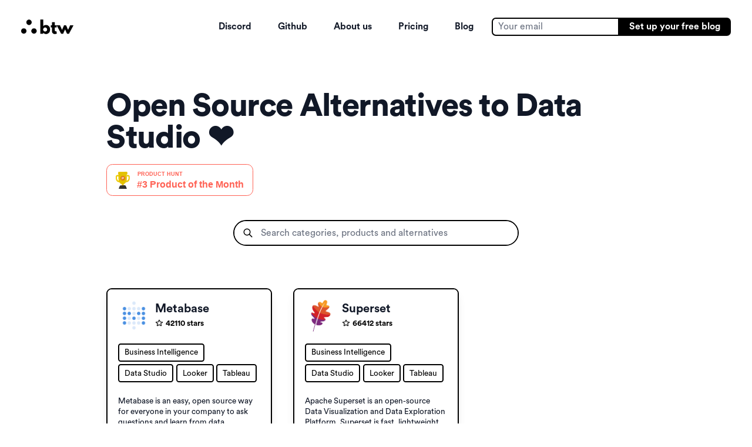

--- FILE ---
content_type: text/html; charset=utf-8
request_url: https://www.btw.so/ja/open-source-alternatives/data-studio-alternatives
body_size: 13301
content:
<!DOCTYPE html><html lang=ja class=font-nanital><head><meta http-equiv=Content-Type content="text/html; charset=UTF-8"><meta name=viewport content="width=device-width,height=device-height,initial-scale=1,viewport-fit=cover,user-scalable=no"><title>Open Source Alternatives to Data Studio</title><meta name=description content="Find the best open source alternatives to Slack. List of open source alternatives to softwares like Data Studio to use for Business Intelligence.Build your personal website in minutes"><link rel=canonical href=https://www.btw.so/ja/open-source-alternatives/data-studio-alternatives><link rel=alternate hreflang=x-default href=https://www.btw.so/open-source-alternatives/data-studio-alternatives><link rel=alternate hreflang=en href=https://www.btw.so/open-source-alternatives/data-studio-alternatives><link rel=alternate hreflang=no href=https://www.btw.so/no/open-source-alternatives/data-studio-alternatives><link rel=alternate hreflang=da href=https://www.btw.so/da/open-source-alternatives/data-studio-alternatives><link rel=alternate hreflang=de href=https://www.btw.so/de/open-source-alternatives/data-studio-alternatives><link rel=alternate hreflang=nl href=https://www.btw.so/nl/open-source-alternatives/data-studio-alternatives><link rel=alternate hreflang=sv href=https://www.btw.so/sv/open-source-alternatives/data-studio-alternatives><link rel=alternate hreflang=fr href=https://www.btw.so/fr/open-source-alternatives/data-studio-alternatives><link rel=alternate hreflang=es href=https://www.btw.so/es/open-source-alternatives/data-studio-alternatives><link rel=alternate hreflang=zh href=https://www.btw.so/zh/open-source-alternatives/data-studio-alternatives><link rel=alternate hreflang=it href=https://www.btw.so/it/open-source-alternatives/data-studio-alternatives><link rel=alternate hreflang=ja href=https://www.btw.so/ja/open-source-alternatives/data-studio-alternatives><link rel=alternate hreflang=pl href=https://www.btw.so/pl/open-source-alternatives/data-studio-alternatives><link rel=alternate hreflang=pt href=https://www.btw.so/pt/open-source-alternatives/data-studio-alternatives><link rel=alternate hreflang=ru href=https://www.btw.so/ru/open-source-alternatives/data-studio-alternatives><link rel=preload as=style onload='this.onload=null,this.rel="stylesheet"' href=https://cdnjs.cloudflare.com/ajax/libs/remixicon/4.6.0/remixicon.min.css crossorigin=anonymous referrerpolicy=no-referrer><script type=application/ld+json>{
        "@context": "https://schema.org",
        "@type": "Organization",
        "url": "http://www.btw.so",
        "logo": "https://res.cloudinary.com/dxxri2trj/image/upload/v1612291054/btw-logo_eq8rwy.png"
    }</script><script>!function(){var e=window.analytics=window.analytics||[];if(!e.initialize)if(e.invoked)window.console&&console.error&&console.error("Segment snippet included twice.");else{e.invoked=!0,e.methods=["trackSubmit","trackClick","trackLink","trackForm","pageview","identify","reset","group","track","ready","alias","debug","page","once","off","on","addSourceMiddleware","addIntegrationMiddleware","setAnonymousId","addDestinationMiddleware"],e.factory=function(t){return function(){var n=Array.prototype.slice.call(arguments);return n.unshift(t),e.push(n),e}};for(var t=0;t<e.methods.length;t++){var n=e.methods[t];e[n]=e.factory(n)}e.load=function(t,n){var a=document.createElement("script");a.type="text/javascript",a.async=!0,a.src="https://cdn.segment.com/analytics.js/v1/"+t+"/analytics.min.js";var o=document.getElementsByTagName("script")[0];o.parentNode.insertBefore(a,o),e._loadOptions=n},e._writeKey="hi5PD6UjjRt6Hvkqb6mCEjF3Tordob56",e.SNIPPET_VERSION="4.15.3",e.load("hi5PD6UjjRt6Hvkqb6mCEjF3Tordob56"),e.page()}}()</script><meta property=og:site_name content=btw><meta property=og:type content=website><meta property=og:url content=https://www.btw.so/ja/open-source-alternatives/data-studio-alternatives><meta property=og:title content="Open Source Alternatives to Data Studio"><meta property=og:description content="Find the best open source alternatives to Slack. List of open source alternatives to softwares like Data Studio to use for Business Intelligence."><meta property=og:locale content=en_US><meta property=og:image content=https://res.cloudinary.com/adaface/image/upload/v1681898053/btw-meta-image.png><meta name=twitter:url content=https://www.btw.so/ja/open-source-alternatives/data-studio-alternatives><meta name=twitter:card content=summary_large_image><meta name=twitter:description content="Find the best open source alternatives to Slack. List of open source alternatives to softwares like Data Studio to use for Business Intelligence."><meta name=twitter:title content="Open Source Alternatives to Data Studio"><meta name=twitter:image content=https://res.cloudinary.com/adaface/image/upload/v1681898053/btw-meta-image.png><link rel=dns-prefetch href=https://www.btw.so><link rel="shortcut icon" href=https://res.cloudinary.com/adaface/image/upload/f_auto,q_auto/btw-app-icon.png><link rel=stylesheet href=/stylesheets/styles_generated.css type=text/css></head><body class=text-base><div id=btw-app><nav class="sticky top-0 bg-white" style=z-index:10><div class="max-w-7xl mx-auto px-2 sm:px-6 lg:px-8"><div class="relative flex items-center justify-between" style=height:5rem><div class="absolute inset-y-0 left-0 flex items-center md:hidden"><button id=mobileNav class="inline-flex items-center justify-center p-2 rounded-md text-gray-400 hover:text-white hover:bg-primary-900 focus:outline-none transition duration-200" aria-expanded=false><span class=sr-only>Open main menu</span> <svg class="mobile-toggle block h-6 w-6" xmlns=http://www.w3.org/2000/svg fill=none viewBox="0 0 24 24" stroke=currentColor aria-hidden=true><path stroke-linecap=round stroke-linejoin=round stroke-width=2 d="M4 6h16M4 12h16M4 18h16"/></svg> <svg class="mobile-toggle hidden h-6 w-6" xmlns=http://www.w3.org/2000/svg fill=none viewBox="0 0 24 24" stroke=currentColor aria-hidden=true><path stroke-linecap=round stroke-linejoin=round stroke-width=2 d="M6 18L18 6M6 6l12 12"/></svg></button></div><div class="flex-1 flex items-center justify-center md:items-stretch md:justify-start"><a href=https://www.btw.so/ja/ class="flex-shrink-0 flex items-center"><img class="block lg:hidden h-6 w-auto" src=https://res.cloudinary.com/adaface/image/upload/v1624700509/btw-logo.png alt=btw> <img class="hidden lg:block h-6 w-auto" src=https://res.cloudinary.com/adaface/image/upload/v1624700509/btw-logo.png alt=btw></a><div class="hidden md:block md:ml-6 flex-grow"><div class="flex space-x-4 flex-row-reverse"><div class="email-form ml-4 my-4" data-emailfor=signup><form onsubmit=return!1 class="flex rounded-md shadow-sm"><div class="relative flex items-stretch flex-grow focus-within:z-10"><input type=email name=email class="found:ring-none border-2 border-black py-0 px-2 email-input block w-full rounded-none rounded-l-md sm:text-sm outline-none focus:outline-none" placeholder="Your email"></div><button class="email-submit-button -ml-px relative inline-flex items-center space-x-2 px-4 py-1 bg-black text-white text-sm font-medium rounded-r-md" type=submit><span class="text-white text-sm">Set up your free blog</span></button></form><p class="text-center text-xs px-6 py-1 hidden text-error error-message">Please enter corrrect email id</p><p class="text-center text-xs px-6 py-1 hidden text-success success-message">Awesome! Let's set up your account</p></div><a href=https://www.btw.so/ja/blog/ class="flex flex-col justify-center text-primary-900 font-medium hover:text-secondary-500 px-3 py-2 rounded-md transition duration-200 text-sm">Blog</a> <a href=https://www.btw.so/ja/pricing class="flex flex-col justify-center text-primary-900 font-medium hover:text-secondary-500 px-3 py-2 rounded-md transition duration-200 text-sm">Pricing</a> <a href=https://www.btw.so/ja/about class="text-primary-900 flex flex-col justify-center text-sm font-medium hover:text-secondary-500 px-3 py-2 rounded-md transition duration-200">About us</a> <a href=https://github.com/btw-so/btw class="text-primary-900 flex flex-col justify-center text-sm font-medium hover:text-secondary-500 px-3 py-2 rounded-md transition duration-200">Github</a> <a href=https://discord.com/invite/vbDysPXJuF class="text-primary-900 flex flex-col justify-center text-sm font-medium hover:text-secondary-500 px-3 py-2 rounded-md transition duration-200">Discord</a></div></div></div></div></div><div class="mobile-toggle hidden md:hidden bg-black bg-opacity-5"><div class="px-2 pt-2 pb-3 space-y-1"><a href=https://www.btw.so/ja/blog/ class="flex flex-col justify-center text-primary-900 font-medium hover:text-secondary-500 px-3 py-2 rounded-md transition duration-200 text-sm">Blog</a> <a href=https://www.btw.so/ja/about class="text-primary-900 flex flex-col justify-center text-sm font-medium hover:text-secondary-500 px-3 py-2 rounded-md transition duration-200">About us</a> <a href=https://www.btw.so/ja/pricing class="text-primary-900 flex flex-col justify-center text-sm font-medium hover:text-secondary-500 px-3 py-2 rounded-md transition duration-200">Pricing</a> <a href=https://github.com/btw-so/btw class="text-primary-900 flex flex-col justify-center text-sm font-medium hover:text-secondary-500 px-3 py-2 rounded-md transition duration-200">Github</a> <a href=https://discord.com/invite/vbDysPXJuF class="text-primary-900 flex flex-col justify-center text-sm font-medium hover:text-secondary-500 px-3 py-2 rounded-md transition duration-200">Discord</a></div></div></nav><div id=btw-app-inner><div class="flex flex-row"><div class="mainpage mb-8 flex-grow flex-shrink-1 mx-auto max-w-4xl"><div class="content sm:text-center lg:text-left px-10 pt-10"><div class="flex relative flex-col"><div><h1 class="relative text-4xl tracking-tight py-4 font-extrabold text-gray-900 sm:text-5xl md:text-5xl"><span class="block xl:inline">Open Source Alternatives to Data Studio ❤️</span></h1></div><div class=text-center><a class="mx-auto py-4" href="https://www.producthunt.com/posts/open-source-alternatives?utm_source=badge-top-post-badge&utm_medium=badge&utm_souce=badge-open-source-alternatives" target=_blank><img src="https://api.producthunt.com/widgets/embed-image/v1/top-post-badge.svg?post_id=305558&theme=light&period=monthly" alt="Open Source Alternatives - 200+ open source alternatives to popular B2B tools | Product Hunt" style=width:250px;height:54px width=250 height=54></a></div><div class="max-w-md w-full px-2 mx-auto mb-12 mt-8"><label id=listbox-label class="block text-sm font-medium text-gray-700"></label><div class="mt-1 relative"><div><div class="mt-1 relative rounded-full border-2"><div class="absolute inset-y-0 left-0 pl-3 flex items-center pointer-events-none"><svg xmlns=http://www.w3.org/2000/svg class="h-4 w-4" fill=none viewBox="0 0 24 24" stroke=currentColor><path stroke-linecap=round stroke-linejoin=round stroke-width=2 d="M21 21l-6-6m2-5a7 7 0 11-14 0 7 7 0 0114 0z"/></svg></div><input type=search autocomplete=off id=search-input class="pl-10 block w-full bg-gray-50 border-none rounded-full focus:ring-0 sm:text-sm" placeholder="Search categories, products and alternatives"></div></div><ul id=search-items class="hidden absolute z-10 w-full bg-white shadow-lg max-h-60 rounded-md py-1 text-base ring-1 ring-black ring-opacity-5 overflow-auto focus:outline-none sm:text-sm" tabindex=-1 role=listbox aria-labelledby=listbox-label aria-activedescendant=listbox-option-3></ul></div></div></div><div id=business-intelligence class=content><p class=mt-4></p><div class="flex flex-col md:flex-row space-y-4 sm:space-y-0 space-x-0 sm:space-x-8"><div class=space-y-8 style=flex-basis:0;flex-grow:1><a href=https://www.btw.so/open-source-alternatives/metabase class="hover:border-secondary-500 border-2 border-black transform transition-all flex flex-col rounded-lg shadow-lg overflow-hidden cursor-pointer group"><div class="flex-1 bg-white py-4 px-4 flex justify-between"><div class=flex-1><div class=flex><div class=flex-shrink><img class="lazy h-12 mr-2 object-contain" data-src=https://avatars.githubusercontent.com/u/10520629?v&#x3D;4 alt=Metabase></div><div class="flex flex-col"><p class="text-lg font-medium flex-shrink">Metabase</p><div class="inline-flex items-center text-xs leading-4 font-medium rounded-md focus:outline-none"><svg xmlns=http://www.w3.org/2000/svg class="mr-1 h-3 w-3" fill=none viewBox="0 0 24 24" stroke=currentColor><path stroke-linecap=round stroke-linejoin=round stroke-width=2 d="M11.049 2.927c.3-.921 1.603-.921 1.902 0l1.519 4.674a1 1 0 00.95.69h4.915c.969 0 1.371 1.24.588 1.81l-3.976 2.888a1 1 0 00-.363 1.118l1.518 4.674c.3.922-.755 1.688-1.538 1.118l-3.976-2.888a1 1 0 00-1.176 0l-3.976 2.888c-.783.57-1.838-.197-1.538-1.118l1.518-4.674a1 1 0 00-.363-1.118l-3.976-2.888c-.784-.57-.38-1.81.588-1.81h4.914a1 1 0 00.951-.69l1.519-4.674z"/></svg> 42110 stars</div></div></div><div class="flex flex-col text-xs my-4"><div class="flex flex-wrap mt-0.5"><div class="rounded border-2 border-black px-2 py-1 mb-1 mr-1">Business Intelligence</div><div class="rounded border-2 border-black px-2 py-1 mb-1 mr-1">Data Studio</div><div class="rounded border-2 border-black px-2 py-1 mb-1 mr-1">Looker</div><div class="rounded border-2 border-black px-2 py-1 mb-1 mr-1">Tableau</div></div></div><p class="text-xs my-2">Metabase is an easy, open source way for everyone in your company to ask questions and learn from data.</p><div class="text-xs mt-4 flex"><svg xmlns=http://www.w3.org/2000/svg class="h-3 w-3 mr-1" viewBox="0 0 20 20" fill=currentColor><path fill-rule=evenodd d="M4 2a1 1 0 011 1v2.101a7.002 7.002 0 0111.601 2.566 1 1 0 11-1.885.666A5.002 5.002 0 005.999 7H9a1 1 0 010 2H4a1 1 0 01-1-1V3a1 1 0 011-1zm.008 9.057a1 1 0 011.276.61A5.002 5.002 0 0014.001 13H11a1 1 0 110-2h5a1 1 0 011 1v5a1 1 0 11-2 0v-2.101a7.002 7.002 0 01-11.601-2.566 1 1 0 01.61-1.276z" clip-rule=evenodd /></svg> <span>Repo last updated 7 months ago</span></div></div></div></a></div><div class=space-y-8 style=flex-basis:0;flex-grow:1><a href=https://www.btw.so/open-source-alternatives/superset class="hover:border-secondary-500 border-2 border-black transform transition-all flex flex-col rounded-lg shadow-lg overflow-hidden cursor-pointer group"><div class="flex-1 bg-white py-4 px-4 flex justify-between"><div class=flex-1><div class=flex><div class=flex-shrink><img class="lazy h-12 mr-2 object-contain" data-src=https://avatars.githubusercontent.com/u/47359?v&#x3D;4 alt=Superset></div><div class="flex flex-col"><p class="text-lg font-medium flex-shrink">Superset</p><div class="inline-flex items-center text-xs leading-4 font-medium rounded-md focus:outline-none"><svg xmlns=http://www.w3.org/2000/svg class="mr-1 h-3 w-3" fill=none viewBox="0 0 24 24" stroke=currentColor><path stroke-linecap=round stroke-linejoin=round stroke-width=2 d="M11.049 2.927c.3-.921 1.603-.921 1.902 0l1.519 4.674a1 1 0 00.95.69h4.915c.969 0 1.371 1.24.588 1.81l-3.976 2.888a1 1 0 00-.363 1.118l1.518 4.674c.3.922-.755 1.688-1.538 1.118l-3.976-2.888a1 1 0 00-1.176 0l-3.976 2.888c-.783.57-1.838-.197-1.538-1.118l1.518-4.674a1 1 0 00-.363-1.118l-3.976-2.888c-.784-.57-.38-1.81.588-1.81h4.914a1 1 0 00.951-.69l1.519-4.674z"/></svg> 66412 stars</div></div></div><div class="flex flex-col text-xs my-4"><div class="flex flex-wrap mt-0.5"><div class="rounded border-2 border-black px-2 py-1 mb-1 mr-1">Business Intelligence</div><div class="rounded border-2 border-black px-2 py-1 mb-1 mr-1">Data Studio</div><div class="rounded border-2 border-black px-2 py-1 mb-1 mr-1">Looker</div><div class="rounded border-2 border-black px-2 py-1 mb-1 mr-1">Tableau</div></div></div><p class="text-xs my-2">Apache Superset is an open-source Data Visualization and Data Exploration Platform. Superset is fast, lightweight, intuitive, and loaded with options that make it easy for users of all skill sets to explore and visualize their data, from simple line charts to highly detailed geospatial charts.</p><div class="text-xs mt-4 flex"><svg xmlns=http://www.w3.org/2000/svg class="h-3 w-3 mr-1" viewBox="0 0 20 20" fill=currentColor><path fill-rule=evenodd d="M4 2a1 1 0 011 1v2.101a7.002 7.002 0 0111.601 2.566 1 1 0 11-1.885.666A5.002 5.002 0 005.999 7H9a1 1 0 010 2H4a1 1 0 01-1-1V3a1 1 0 011-1zm.008 9.057a1 1 0 011.276.61A5.002 5.002 0 0014.001 13H11a1 1 0 110-2h5a1 1 0 011 1v5a1 1 0 11-2 0v-2.101a7.002 7.002 0 01-11.601-2.566 1 1 0 01.61-1.276z" clip-rule=evenodd /></svg> <span>Repo last updated 7 months ago</span></div></div></div></a></div><div class=space-y-8 style=flex-basis:0;flex-grow:1></div></div></div><h2 class="mt-16 mb-2">Check out other open source alternatives</h2><div class="mt-8 grid grid-cols-1 gap-5 sm:gap-6 sm:grid-cols-2 lg:grid-cols-3"><a href=https://www.btw.so/open-source-alternatives/business-communication class="overflow-hidden shadow-sm rounded-md border-2 border-black col-span-1 flex hover:border-secondary-500"><div class="flex-1 flex items-center justify-between bg-white rounded-r-md truncate"><div class="flex-1 px-4 py-2 text-sm truncate"><div class="text-gray-900 font-medium hover:text-gray-600">Business communication</div><p class=text-gray-500>4 Products</p><div class="flex space-x-1 overflow-hidden mt-2"><img class="lazy inline-block h-6 w-6 rounded-full object-cover" data-src=https://avatars.githubusercontent.com/u/9828093?v&#x3D;4 alt=Mattermost> <img class="lazy inline-block h-6 w-6 rounded-full object-cover" data-src=https://avatars.githubusercontent.com/u/12508788?v&#x3D;4 alt=Rocket.chat> <img class="lazy inline-block h-6 w-6 rounded-full object-cover" data-src=https://avatars.githubusercontent.com/u/4921959?v&#x3D;4 alt=Zulip> <img class="lazy inline-block h-6 w-6 rounded-full object-cover" data-src=https://avatars.githubusercontent.com/u/13446337?v&#x3D;4 alt=Element></div></div></div></a><a href=https://www.btw.so/open-source-alternatives/project-management class="overflow-hidden shadow-sm rounded-md border-2 border-black col-span-1 flex hover:border-secondary-500"><div class="flex-1 flex items-center justify-between bg-white rounded-r-md truncate"><div class="flex-1 px-4 py-2 text-sm truncate"><div class="text-gray-900 font-medium hover:text-gray-600">Project Management</div><p class=text-gray-500>1 Product</p><div class="flex space-x-1 overflow-hidden mt-2"><img class="lazy inline-block h-6 w-6 rounded-full object-cover" data-src=https://avatars.githubusercontent.com/u/1756674?v&#x3D;4 alt=OpenProject></div></div></div></a><a href=https://www.btw.so/open-source-alternatives/crm class="overflow-hidden shadow-sm rounded-md border-2 border-black col-span-1 flex hover:border-secondary-500"><div class="flex-1 flex items-center justify-between bg-white rounded-r-md truncate"><div class="flex-1 px-4 py-2 text-sm truncate"><div class="text-gray-900 font-medium hover:text-gray-600">CRM</div><p class=text-gray-500>3 Products</p><div class="flex space-x-1 overflow-hidden mt-2"><img class="lazy inline-block h-6 w-6 rounded-full object-cover" data-src=https://avatars.githubusercontent.com/u/6368483?v&#x3D;4 alt=Odoo> <img class="lazy inline-block h-6 w-6 rounded-full object-cover" data-src=https://avatars.githubusercontent.com/u/877491?v&#x3D;4 alt="Dolibarr ERP CRM"> <img class="lazy inline-block h-6 w-6 rounded-full object-cover" data-src=https://avatars.githubusercontent.com/u/836974?v&#x3D;4 alt=ERPNext></div></div></div></a><a href=https://www.btw.so/open-source-alternatives/video-conferencing class="overflow-hidden shadow-sm rounded-md border-2 border-black col-span-1 flex hover:border-secondary-500"><div class="flex-1 flex items-center justify-between bg-white rounded-r-md truncate"><div class="flex-1 px-4 py-2 text-sm truncate"><div class="text-gray-900 font-medium hover:text-gray-600">Video conferencing</div><p class=text-gray-500>2 Products</p><div class="flex space-x-1 overflow-hidden mt-2"><img class="lazy inline-block h-6 w-6 rounded-full object-cover" data-src=https://avatars.githubusercontent.com/u/3671647?v&#x3D;4 alt=Jitsi> <img class="lazy inline-block h-6 w-6 rounded-full object-cover" data-src=https://avatars.githubusercontent.com/u/230228?v&#x3D;4 alt=BigBlueButton></div></div></div></a><a href=https://www.btw.so/open-source-alternatives/note-taking class="overflow-hidden shadow-sm rounded-md border-2 border-black col-span-1 flex hover:border-secondary-500"><div class="flex-1 flex items-center justify-between bg-white rounded-r-md truncate"><div class="flex-1 px-4 py-2 text-sm truncate"><div class="text-gray-900 font-medium hover:text-gray-600">Note-taking</div><p class=text-gray-500>4 Products</p><div class="flex space-x-1 overflow-hidden mt-2"><img class="lazy inline-block h-6 w-6 rounded-full object-cover" data-src=https://avatars.githubusercontent.com/u/77832921?v&#x3D;4 alt=btw> <img class="lazy inline-block h-6 w-6 rounded-full object-cover" data-src=https://avatars.githubusercontent.com/u/1285584?v&#x3D;4 alt=Joplin> <img class="lazy inline-block h-6 w-6 rounded-full object-cover" data-src=https://avatars.githubusercontent.com/u/13612118?v&#x3D;4 alt="Boost Note"> <img class="lazy inline-block h-6 w-6 rounded-full object-cover" data-src=https://avatars.githubusercontent.com/u/64371172?v&#x3D;4 alt=Athens></div></div></div></a><a href=https://www.btw.so/open-source-alternatives/kanban class="overflow-hidden shadow-sm rounded-md border-2 border-black col-span-1 flex hover:border-secondary-500"><div class="flex-1 flex items-center justify-between bg-white rounded-r-md truncate"><div class="flex-1 px-4 py-2 text-sm truncate"><div class="text-gray-900 font-medium hover:text-gray-600">Kanban</div><p class=text-gray-500>4 Products</p><div class="flex space-x-1 overflow-hidden mt-2"><img class="lazy inline-block h-6 w-6 rounded-full object-cover" data-src=https://avatars.githubusercontent.com/u/13722943?v&#x3D;4 alt=Kanboard> <img class="lazy inline-block h-6 w-6 rounded-full object-cover" data-src=https://avatars.githubusercontent.com/u/165817188?v&#x3D;4 alt=Focalboard> <img class="lazy inline-block h-6 w-6 rounded-full object-cover" data-src=https://avatars.githubusercontent.com/u/11725037?v&#x3D;4 alt=Wekan> <img class="lazy inline-block h-6 w-6 rounded-full object-cover" data-src=https://avatars.githubusercontent.com/u/9946473?v&#x3D;4 alt=Restyaboard></div></div></div></a><a href=https://www.btw.so/open-source-alternatives/no-code-database class="overflow-hidden shadow-sm rounded-md border-2 border-black col-span-1 flex hover:border-secondary-500"><div class="flex-1 flex items-center justify-between bg-white rounded-r-md truncate"><div class="flex-1 px-4 py-2 text-sm truncate"><div class="text-gray-900 font-medium hover:text-gray-600">No-code database</div><p class=text-gray-500>2 Products</p><div class="flex space-x-1 overflow-hidden mt-2"><img class="lazy inline-block h-6 w-6 rounded-full object-cover" data-src=https://avatars.githubusercontent.com/u/50206778?v&#x3D;4 alt=NocoDB> <img class="lazy inline-block h-6 w-6 rounded-full object-cover" data-src=https://avatars.githubusercontent.com/u/1261496?v&#x3D;4 alt=Baserow></div></div></div></a><a href=https://www.btw.so/open-source-alternatives/calendar class="overflow-hidden shadow-sm rounded-md border-2 border-black col-span-1 flex hover:border-secondary-500"><div class="flex-1 flex items-center justify-between bg-white rounded-r-md truncate"><div class="flex-1 px-4 py-2 text-sm truncate"><div class="text-gray-900 font-medium hover:text-gray-600">Calendar</div><p class=text-gray-500>1 Product</p><div class="flex space-x-1 overflow-hidden mt-2"><img class="lazy inline-block h-6 w-6 rounded-full object-cover" data-src=https://avatars.githubusercontent.com/u/13825204?v&#x3D;4 alt=FullCalendar></div></div></div></a><a href=https://www.btw.so/open-source-alternatives/scheduling-platform class="overflow-hidden shadow-sm rounded-md border-2 border-black col-span-1 flex hover:border-secondary-500"><div class="flex-1 flex items-center justify-between bg-white rounded-r-md truncate"><div class="flex-1 px-4 py-2 text-sm truncate"><div class="text-gray-900 font-medium hover:text-gray-600">Scheduling platform</div><p class=text-gray-500>1 Product</p><div class="flex space-x-1 overflow-hidden mt-2"><img class="lazy inline-block h-6 w-6 rounded-full object-cover" data-src=https://avatars.githubusercontent.com/u/79145102?v&#x3D;4 alt=Cal></div></div></div></a><a href=https://www.btw.so/open-source-alternatives/workflow-automation class="overflow-hidden shadow-sm rounded-md border-2 border-black col-span-1 flex hover:border-secondary-500"><div class="flex-1 flex items-center justify-between bg-white rounded-r-md truncate"><div class="flex-1 px-4 py-2 text-sm truncate"><div class="text-gray-900 font-medium hover:text-gray-600">Workflow Automation</div><p class=text-gray-500>4 Products</p><div class="flex space-x-1 overflow-hidden mt-2"><img class="lazy inline-block h-6 w-6 rounded-full object-cover" data-src=https://avatars.githubusercontent.com/u/146378?v&#x3D;4 alt=Beehive> <img class="lazy inline-block h-6 w-6 rounded-full object-cover" data-src=https://avatars.githubusercontent.com/u/4186383?v&#x3D;4 alt=Flogo> <img class="lazy inline-block h-6 w-6 rounded-full object-cover" data-src=https://avatars.githubusercontent.com/u/39270919?v&#x3D;4 alt=Prefect> <img class="lazy inline-block h-6 w-6 rounded-full object-cover" data-src=https://avatars.githubusercontent.com/u/5375661?v&#x3D;4 alt=Node-RED></div></div></div></a><a href=https://www.btw.so/open-source-alternatives/analytics class="overflow-hidden shadow-sm rounded-md border-2 border-black col-span-1 flex hover:border-secondary-500"><div class="flex-1 flex items-center justify-between bg-white rounded-r-md truncate"><div class="flex-1 px-4 py-2 text-sm truncate"><div class="text-gray-900 font-medium hover:text-gray-600">Analytics</div><p class=text-gray-500>6 Products</p><div class="flex space-x-1 overflow-hidden mt-2"><img class="lazy inline-block h-6 w-6 rounded-full object-cover" data-src=https://avatars.githubusercontent.com/u/105618662?v&#x3D;4 alt=Umami> <img class="lazy inline-block h-6 w-6 rounded-full object-cover" data-src=https://avatars.githubusercontent.com/u/54802774?v&#x3D;4 alt="Plausible Analytics"> <img class="lazy inline-block h-6 w-6 rounded-full object-cover" data-src=https://avatars.githubusercontent.com/u/52480567?v&#x3D;4 alt=RudderStack> <img class="lazy inline-block h-6 w-6 rounded-full object-cover" data-src=https://avatars.githubusercontent.com/u/698038?v&#x3D;4 alt=Matomo> <img class="lazy inline-block h-6 w-6 rounded-full object-cover" data-src=https://avatars.githubusercontent.com/u/60330232?v&#x3D;4 alt=Posthog> <img class="lazy inline-block h-6 w-6 rounded-full object-cover" data-src=https://avatars.githubusercontent.com/u/1756970?v&#x3D;4 alt=Countly></div></div></div></a><a href=https://www.btw.so/open-source-alternatives/internal-tools class="overflow-hidden shadow-sm rounded-md border-2 border-black col-span-1 flex hover:border-secondary-500"><div class="flex-1 flex items-center justify-between bg-white rounded-r-md truncate"><div class="flex-1 px-4 py-2 text-sm truncate"><div class="text-gray-900 font-medium hover:text-gray-600">Internal tools</div><p class=text-gray-500>3 Products</p><div class="flex space-x-1 overflow-hidden mt-2"><img class="lazy inline-block h-6 w-6 rounded-full object-cover" data-src=https://avatars.githubusercontent.com/u/82193554?v&#x3D;4 alt=Tooljet> <img class="lazy inline-block h-6 w-6 rounded-full object-cover" data-src=https://avatars.githubusercontent.com/u/67620218?v&#x3D;4 alt=Appsmith> <img class="lazy inline-block h-6 w-6 rounded-full object-cover" data-src=https://avatars.githubusercontent.com/u/45009727?v&#x3D;4 alt=Budibase></div></div></div></a><a href=https://www.btw.so/open-source-alternatives/session-replay class="overflow-hidden shadow-sm rounded-md border-2 border-black col-span-1 flex hover:border-secondary-500"><div class="flex-1 flex items-center justify-between bg-white rounded-r-md truncate"><div class="flex-1 px-4 py-2 text-sm truncate"><div class="text-gray-900 font-medium hover:text-gray-600">Session Replay</div><p class=text-gray-500>2 Products</p><div class="flex space-x-1 overflow-hidden mt-2"><img class="lazy inline-block h-6 w-6 rounded-full object-cover" data-src=https://avatars.githubusercontent.com/u/43396833?v&#x3D;4 alt=rrweb> <img class="lazy inline-block h-6 w-6 rounded-full object-cover" data-src=https://avatars.githubusercontent.com/u/81692971?v&#x3D;4 alt="Open Replay"></div></div></div></a><a href=https://www.btw.so/open-source-alternatives/content-management-system class="overflow-hidden shadow-sm rounded-md border-2 border-black col-span-1 flex hover:border-secondary-500"><div class="flex-1 flex items-center justify-between bg-white rounded-r-md truncate"><div class="flex-1 px-4 py-2 text-sm truncate"><div class="text-gray-900 font-medium hover:text-gray-600">Content Management System</div><p class=text-gray-500>7 Products</p><div class="flex space-x-1 overflow-hidden mt-2"><img class="lazy inline-block h-6 w-6 rounded-full object-cover" data-src=https://avatars.githubusercontent.com/u/276006?v&#x3D;4 alt=Wordpress> <img class="lazy inline-block h-6 w-6 rounded-full object-cover" data-src=https://avatars.githubusercontent.com/u/2178663?v&#x3D;4 alt=Ghost> <img class="lazy inline-block h-6 w-6 rounded-full object-cover" data-src=https://avatars.githubusercontent.com/u/45876560?v&#x3D;4 alt=WriteFreely> <img class="lazy inline-block h-6 w-6 rounded-full object-cover" data-src=https://avatars.githubusercontent.com/u/19872173?v&#x3D;4 alt=Strapi> <img class="lazy inline-block h-6 w-6 rounded-full object-cover" data-src=https://avatars.githubusercontent.com/u/6159678?v&#x3D;4 alt=LavaLite> <img class="lazy inline-block h-6 w-6 rounded-full object-cover" data-src=https://avatars.githubusercontent.com/u/80017359?v&#x3D;4 alt=Winter> <img class="lazy inline-block h-6 w-6 rounded-full object-cover" data-src=https://avatars.githubusercontent.com/u/1419552?v&#x3D;4 alt=Umbraco></div></div></div></a><a href=https://www.btw.so/open-source-alternatives/newsletter class="overflow-hidden shadow-sm rounded-md border-2 border-black col-span-1 flex hover:border-secondary-500"><div class="flex-1 flex items-center justify-between bg-white rounded-r-md truncate"><div class="flex-1 px-4 py-2 text-sm truncate"><div class="text-gray-900 font-medium hover:text-gray-600">Newsletter</div><p class=text-gray-500>2 Products</p><div class="flex space-x-1 overflow-hidden mt-2"><img class="lazy inline-block h-6 w-6 rounded-full object-cover" data-src=https://avatars.githubusercontent.com/u/547147?v&#x3D;4 alt=listmonk> <img class="lazy inline-block h-6 w-6 rounded-full object-cover" data-src=https://avatars.githubusercontent.com/u/26621321?v&#x3D;4 alt=Mailtrain></div></div></div></a><a href=https://www.btw.so/open-source-alternatives/collaborative-design-platform class="overflow-hidden shadow-sm rounded-md border-2 border-black col-span-1 flex hover:border-secondary-500"><div class="flex-1 flex items-center justify-between bg-white rounded-r-md truncate"><div class="flex-1 px-4 py-2 text-sm truncate"><div class="text-gray-900 font-medium hover:text-gray-600">Collaborative design platform</div><p class=text-gray-500>1 Product</p><div class="flex space-x-1 overflow-hidden mt-2"><img class="lazy inline-block h-6 w-6 rounded-full object-cover" data-src=https://avatars.githubusercontent.com/u/30179644?v&#x3D;4 alt=Penpot></div></div></div></a><a href=https://www.btw.so/open-source-alternatives/api-documentation class="overflow-hidden shadow-sm rounded-md border-2 border-black col-span-1 flex hover:border-secondary-500"><div class="flex-1 flex items-center justify-between bg-white rounded-r-md truncate"><div class="flex-1 px-4 py-2 text-sm truncate"><div class="text-gray-900 font-medium hover:text-gray-600">API Documentation</div><p class=text-gray-500>1 Product</p><div class="flex space-x-1 overflow-hidden mt-2"><img class="lazy inline-block h-6 w-6 rounded-full object-cover" data-src=https://avatars.githubusercontent.com/u/69631?v&#x3D;4 alt=Docusaurus></div></div></div></a><a href=https://www.btw.so/open-source-alternatives/identity-and-access-management class="overflow-hidden shadow-sm rounded-md border-2 border-black col-span-1 flex hover:border-secondary-500"><div class="flex-1 flex items-center justify-between bg-white rounded-r-md truncate"><div class="flex-1 px-4 py-2 text-sm truncate"><div class="text-gray-900 font-medium hover:text-gray-600">Identity and access management</div><p class=text-gray-500>3 Products</p><div class="flex space-x-1 overflow-hidden mt-2"><img class="lazy inline-block h-6 w-6 rounded-full object-cover" data-src=https://avatars.githubusercontent.com/u/4921466?v&#x3D;4 alt=Keycloak> <img class="lazy inline-block h-6 w-6 rounded-full object-cover" data-src=https://avatars.githubusercontent.com/u/50478857?v&#x3D;4 alt=SuperTokens> <img class="lazy inline-block h-6 w-6 rounded-full object-cover" data-src=https://avatars.githubusercontent.com/u/7519615?v&#x3D;4 alt=PrivacyIDEA></div></div></div></a><a href=https://www.btw.so/open-source-alternatives/log-management- class="overflow-hidden shadow-sm rounded-md border-2 border-black col-span-1 flex hover:border-secondary-500"><div class="flex-1 flex items-center justify-between bg-white rounded-r-md truncate"><div class="flex-1 px-4 py-2 text-sm truncate"><div class="text-gray-900 font-medium hover:text-gray-600">Log management</div><p class=text-gray-500>1 Product</p><div class="flex space-x-1 overflow-hidden mt-2"><img class="lazy inline-block h-6 w-6 rounded-full object-cover" data-src=https://avatars.githubusercontent.com/u/474892?v&#x3D;4 alt=Graylog></div></div></div></a><a href=https://www.btw.so/open-source-alternatives/accounting class="overflow-hidden shadow-sm rounded-md border-2 border-black col-span-1 flex hover:border-secondary-500"><div class="flex-1 flex items-center justify-between bg-white rounded-r-md truncate"><div class="flex-1 px-4 py-2 text-sm truncate"><div class="text-gray-900 font-medium hover:text-gray-600">Accounting</div><p class=text-gray-500>3 Products</p><div class="flex space-x-1 overflow-hidden mt-2"><img class="lazy inline-block h-6 w-6 rounded-full object-cover" data-src=https://avatars.githubusercontent.com/u/26357771?v&#x3D;4 alt=Akaunting> <img class="lazy inline-block h-6 w-6 rounded-full object-cover" data-src=https://avatars.githubusercontent.com/u/15712270?v&#x3D;4 alt=InvoiceNinja> <img class="lazy inline-block h-6 w-6 rounded-full object-cover" data-src=https://avatars.githubusercontent.com/u/79325907?v&#x3D;4 alt=Crater></div></div></div></a><a href=https://www.btw.so/open-source-alternatives/online-interactive-forms class="overflow-hidden shadow-sm rounded-md border-2 border-black col-span-1 flex hover:border-secondary-500"><div class="flex-1 flex items-center justify-between bg-white rounded-r-md truncate"><div class="flex-1 px-4 py-2 text-sm truncate"><div class="text-gray-900 font-medium hover:text-gray-600">Online interactive forms</div><p class=text-gray-500>1 Product</p><div class="flex space-x-1 overflow-hidden mt-2"><img class="lazy inline-block h-6 w-6 rounded-full object-cover" data-src=https://avatars.githubusercontent.com/u/52511516?v&#x3D;4 alt=OhMyForm></div></div></div></a><a href=https://www.btw.so/open-source-alternatives/team-wiki class="overflow-hidden shadow-sm rounded-md border-2 border-black col-span-1 flex hover:border-secondary-500"><div class="flex-1 flex items-center justify-between bg-white rounded-r-md truncate"><div class="flex-1 px-4 py-2 text-sm truncate"><div class="text-gray-900 font-medium hover:text-gray-600">Team Wiki</div><p class=text-gray-500>1 Product</p><div class="flex space-x-1 overflow-hidden mt-2"><img class="lazy inline-block h-6 w-6 rounded-full object-cover" data-src=https://avatars.githubusercontent.com/u/1765001?v&#x3D;4 alt=Outline></div></div></div></a><a href=https://www.btw.so/open-source-alternatives/search-api class="overflow-hidden shadow-sm rounded-md border-2 border-black col-span-1 flex hover:border-secondary-500"><div class="flex-1 flex items-center justify-between bg-white rounded-r-md truncate"><div class="flex-1 px-4 py-2 text-sm truncate"><div class="text-gray-900 font-medium hover:text-gray-600">Search API</div><p class=text-gray-500>2 Products</p><div class="flex space-x-1 overflow-hidden mt-2"><img class="lazy inline-block h-6 w-6 rounded-full object-cover" data-src=https://avatars.githubusercontent.com/u/19822348?v&#x3D;4 alt=TypeSense> <img class="lazy inline-block h-6 w-6 rounded-full object-cover" data-src=https://avatars.githubusercontent.com/u/43250847?v&#x3D;4 alt=MeiliSearch></div></div></div></a><a href=https://www.btw.so/open-source-alternatives/data-processing class="overflow-hidden shadow-sm rounded-md border-2 border-black col-span-1 flex hover:border-secondary-500"><div class="flex-1 flex items-center justify-between bg-white rounded-r-md truncate"><div class="flex-1 px-4 py-2 text-sm truncate"><div class="text-gray-900 font-medium hover:text-gray-600">Data processing</div><p class=text-gray-500>1 Product</p><div class="flex space-x-1 overflow-hidden mt-2"><img class="lazy inline-block h-6 w-6 rounded-full object-cover" data-src=https://avatars.githubusercontent.com/u/6764390?v&#x3D;4 alt=Logstash></div></div></div></a><a href=https://www.btw.so/open-source-alternatives/uptime-monitoring class="overflow-hidden shadow-sm rounded-md border-2 border-black col-span-1 flex hover:border-secondary-500"><div class="flex-1 flex items-center justify-between bg-white rounded-r-md truncate"><div class="flex-1 px-4 py-2 text-sm truncate"><div class="text-gray-900 font-medium hover:text-gray-600">Uptime monitoring</div><p class=text-gray-500>1 Product</p><div class="flex space-x-1 overflow-hidden mt-2"><img class="lazy inline-block h-6 w-6 rounded-full object-cover" data-src=https://avatars.githubusercontent.com/u/1396951?v&#x3D;4 alt=Sentry></div></div></div></a><a href=https://www.btw.so/open-source-alternatives/computer-aided-design class="overflow-hidden shadow-sm rounded-md border-2 border-black col-span-1 flex hover:border-secondary-500"><div class="flex-1 flex items-center justify-between bg-white rounded-r-md truncate"><div class="flex-1 px-4 py-2 text-sm truncate"><div class="text-gray-900 font-medium hover:text-gray-600">Computer-Aided Design</div><p class=text-gray-500>2 Products</p><div class="flex space-x-1 overflow-hidden mt-2"><img class="lazy inline-block h-6 w-6 rounded-full object-cover" data-src=https://avatars.githubusercontent.com/u/52924476?v&#x3D;4 alt=Blender> <img class="lazy inline-block h-6 w-6 rounded-full object-cover" data-src=https://avatars.githubusercontent.com/u/2306237?v&#x3D;4 alt=FreeCAD></div></div></div></a><a href=https://www.btw.so/open-source-alternatives/email-marketing class="overflow-hidden shadow-sm rounded-md border-2 border-black col-span-1 flex hover:border-secondary-500"><div class="flex-1 flex items-center justify-between bg-white rounded-r-md truncate"><div class="flex-1 px-4 py-2 text-sm truncate"><div class="text-gray-900 font-medium hover:text-gray-600">Email marketing</div><p class=text-gray-500>1 Product</p><div class="flex space-x-1 overflow-hidden mt-2"><img class="lazy inline-block h-6 w-6 rounded-full object-cover" data-src=https://avatars.githubusercontent.com/u/5257677?v&#x3D;4 alt=Mautic></div></div></div></a><a href=https://www.btw.so/open-source-alternatives/image-manipulation class="overflow-hidden shadow-sm rounded-md border-2 border-black col-span-1 flex hover:border-secondary-500"><div class="flex-1 flex items-center justify-between bg-white rounded-r-md truncate"><div class="flex-1 px-4 py-2 text-sm truncate"><div class="text-gray-900 font-medium hover:text-gray-600">Image Manipulation</div><p class=text-gray-500>2 Products</p><div class="flex space-x-1 overflow-hidden mt-2"><img class="lazy inline-block h-6 w-6 rounded-full object-cover" data-src=https://avatars.githubusercontent.com/u/1561544?v&#x3D;4 alt=darktable> <img class="lazy inline-block h-6 w-6 rounded-full object-cover" data-src=https://avatars.githubusercontent.com/u/196224878?v&#x3D;4 alt=RawTherapee></div></div></div></a><a href=https://www.btw.so/open-source-alternatives/cloud-communication class="overflow-hidden shadow-sm rounded-md border-2 border-black col-span-1 flex hover:border-secondary-500"><div class="flex-1 flex items-center justify-between bg-white rounded-r-md truncate"><div class="flex-1 px-4 py-2 text-sm truncate"><div class="text-gray-900 font-medium hover:text-gray-600">Cloud Communication</div><p class=text-gray-500>2 Products</p><div class="flex space-x-1 overflow-hidden mt-2"><img class="lazy inline-block h-6 w-6 rounded-full object-cover" data-src=https://avatars.githubusercontent.com/u/795996?v&#x3D;4 alt=Plivo> <img class="lazy inline-block h-6 w-6 rounded-full object-cover" data-src=https://avatars.githubusercontent.com/u/6524668?v&#x3D;4 alt=Fonos></div></div></div></a><a href=https://www.btw.so/open-source-alternatives/presentation class="overflow-hidden shadow-sm rounded-md border-2 border-black col-span-1 flex hover:border-secondary-500"><div class="flex-1 flex items-center justify-between bg-white rounded-r-md truncate"><div class="flex-1 px-4 py-2 text-sm truncate"><div class="text-gray-900 font-medium hover:text-gray-600">Presentation</div><p class=text-gray-500>2 Products</p><div class="flex space-x-1 overflow-hidden mt-2"><img class="lazy inline-block h-6 w-6 rounded-full object-cover" data-src=https://avatars.githubusercontent.com/u/629429?v&#x3D;4 alt=reveal.js> <img class="lazy inline-block h-6 w-6 rounded-full object-cover" data-src=https://avatars.githubusercontent.com/u/46620663?v&#x3D;4 alt=DeckDeckGo></div></div></div></a><a href=https://www.btw.so/open-source-alternatives/file-hosting- class="overflow-hidden shadow-sm rounded-md border-2 border-black col-span-1 flex hover:border-secondary-500"><div class="flex-1 flex items-center justify-between bg-white rounded-r-md truncate"><div class="flex-1 px-4 py-2 text-sm truncate"><div class="text-gray-900 font-medium hover:text-gray-600">File hosting</div><p class=text-gray-500>2 Products</p><div class="flex space-x-1 overflow-hidden mt-2"><img class="lazy inline-block h-6 w-6 rounded-full object-cover" data-src=https://avatars.githubusercontent.com/u/19211038?v&#x3D;4 alt=Nextcloud> <img class="lazy inline-block h-6 w-6 rounded-full object-cover" data-src=https://avatars.githubusercontent.com/u/1645051?v&#x3D;4 alt=ownCloud></div></div></div></a><a href=https://www.btw.so/open-source-alternatives/product-feedback class="overflow-hidden shadow-sm rounded-md border-2 border-black col-span-1 flex hover:border-secondary-500"><div class="flex-1 flex items-center justify-between bg-white rounded-r-md truncate"><div class="flex-1 px-4 py-2 text-sm truncate"><div class="text-gray-900 font-medium hover:text-gray-600">Product Feedback</div><p class=text-gray-500>1 Product</p><div class="flex space-x-1 overflow-hidden mt-2"><img class="lazy inline-block h-6 w-6 rounded-full object-cover" data-src=https://avatars.githubusercontent.com/u/25187431?v&#x3D;4 alt=Fider></div></div></div></a><a href=https://www.btw.so/open-source-alternatives/forum-software class="overflow-hidden shadow-sm rounded-md border-2 border-black col-span-1 flex hover:border-secondary-500"><div class="flex-1 flex items-center justify-between bg-white rounded-r-md truncate"><div class="flex-1 px-4 py-2 text-sm truncate"><div class="text-gray-900 font-medium hover:text-gray-600">Forum software</div><p class=text-gray-500>3 Products</p><div class="flex space-x-1 overflow-hidden mt-2"><img class="lazy inline-block h-6 w-6 rounded-full object-cover" data-src=https://avatars.githubusercontent.com/u/3220138?v&#x3D;4 alt=Discourse> <img class="lazy inline-block h-6 w-6 rounded-full object-cover" data-src=https://avatars.githubusercontent.com/u/5549034?v&#x3D;4 alt=Flarum> <img class="lazy inline-block h-6 w-6 rounded-full object-cover" data-src=https://avatars.githubusercontent.com/u/7443552?v&#x3D;4 alt=Vanilla></div></div></div></a><a href=https://www.btw.so/open-source-alternatives/backend-as-a-service class="overflow-hidden shadow-sm rounded-md border-2 border-black col-span-1 flex hover:border-secondary-500"><div class="flex-1 flex items-center justify-between bg-white rounded-r-md truncate"><div class="flex-1 px-4 py-2 text-sm truncate"><div class="text-gray-900 font-medium hover:text-gray-600">Backend-as-a-Service</div><p class=text-gray-500>3 Products</p><div class="flex space-x-1 overflow-hidden mt-2"><img class="lazy inline-block h-6 w-6 rounded-full object-cover" data-src=https://avatars.githubusercontent.com/u/54469796?v&#x3D;4 alt=Supabase> <img class="lazy inline-block h-6 w-6 rounded-full object-cover" data-src=https://avatars.githubusercontent.com/u/25003669?v&#x3D;4 alt=Appwrite> <img class="lazy inline-block h-6 w-6 rounded-full object-cover" data-src=https://avatars.githubusercontent.com/u/48448799?v&#x3D;4 alt=Nhost></div></div></div></a><a href=https://www.btw.so/open-source-alternatives/business-intelligence class="overflow-hidden shadow-sm rounded-md border-2 border-black col-span-1 flex hover:border-secondary-500"><div class="flex-1 flex items-center justify-between bg-white rounded-r-md truncate"><div class="flex-1 px-4 py-2 text-sm truncate"><div class="text-gray-900 font-medium hover:text-gray-600">Business Intelligence</div><p class=text-gray-500>2 Products</p><div class="flex space-x-1 overflow-hidden mt-2"><img class="lazy inline-block h-6 w-6 rounded-full object-cover" data-src=https://avatars.githubusercontent.com/u/10520629?v&#x3D;4 alt=Metabase> <img class="lazy inline-block h-6 w-6 rounded-full object-cover" data-src=https://avatars.githubusercontent.com/u/47359?v&#x3D;4 alt=Superset></div></div></div></a><a href=https://www.btw.so/open-source-alternatives/observability-platform class="overflow-hidden shadow-sm rounded-md border-2 border-black col-span-1 flex hover:border-secondary-500"><div class="flex-1 flex items-center justify-between bg-white rounded-r-md truncate"><div class="flex-1 px-4 py-2 text-sm truncate"><div class="text-gray-900 font-medium hover:text-gray-600">Observability platform</div><p class=text-gray-500>3 Products</p><div class="flex space-x-1 overflow-hidden mt-2"><img class="lazy inline-block h-6 w-6 rounded-full object-cover" data-src=https://avatars.githubusercontent.com/u/7195757?v&#x3D;4 alt=Grafana> <img class="lazy inline-block h-6 w-6 rounded-full object-cover" data-src=https://avatars.githubusercontent.com/u/3380462?v&#x3D;4 alt=Promotheus> <img class="lazy inline-block h-6 w-6 rounded-full object-cover" data-src=https://avatars.githubusercontent.com/u/76905799?v&#x3D;4 alt=SigNoz></div></div></div></a><a href=https://www.btw.so/open-source-alternatives/voice-chat class="overflow-hidden shadow-sm rounded-md border-2 border-black col-span-1 flex hover:border-secondary-500"><div class="flex-1 flex items-center justify-between bg-white rounded-r-md truncate"><div class="flex-1 px-4 py-2 text-sm truncate"><div class="text-gray-900 font-medium hover:text-gray-600">Voice chat</div><p class=text-gray-500>1 Product</p><div class="flex space-x-1 overflow-hidden mt-2"><img class="lazy inline-block h-6 w-6 rounded-full object-cover" data-src=https://avatars.githubusercontent.com/u/639008?v&#x3D;4 alt=Mumble></div></div></div></a><a href=https://www.btw.so/open-source-alternatives/password-manager class="overflow-hidden shadow-sm rounded-md border-2 border-black col-span-1 flex hover:border-secondary-500"><div class="flex-1 flex items-center justify-between bg-white rounded-r-md truncate"><div class="flex-1 px-4 py-2 text-sm truncate"><div class="text-gray-900 font-medium hover:text-gray-600">Password manager</div><p class=text-gray-500>4 Products</p><div class="flex space-x-1 overflow-hidden mt-2"><img class="lazy inline-block h-6 w-6 rounded-full object-cover" data-src=https://avatars.githubusercontent.com/u/38265889?v&#x3D;4 alt=Padloc> <img class="lazy inline-block h-6 w-6 rounded-full object-cover" data-src=https://avatars.githubusercontent.com/u/15990069?v&#x3D;4 alt=Bitwarden> <img class="lazy inline-block h-6 w-6 rounded-full object-cover" data-src=https://avatars.githubusercontent.com/u/4386228?v&#x3D;4 alt=Passbolt> <img class="lazy inline-block h-6 w-6 rounded-full object-cover" data-src=https://avatars.githubusercontent.com/u/16577796?v&#x3D;4 alt=Buttercup></div></div></div></a></div><h2 class="mt-16 mb-2">Check out alternatives to popular commercial products</h2><div class="mt-8 grid grid-cols-1 gap-5 sm:gap-6 sm:grid-cols-2 lg:grid-cols-3"><a href=https://www.btw.so/open-source-alternatives/slack-alternatives class="overflow-hidden shadow-sm rounded-md border-2 border-black col-span-1 flex hover:border-secondary-500"><div class="flex-1 flex items-center justify-between bg-white rounded-r-md truncate"><div class="flex-1 px-4 py-2 text-sm truncate"><div class="text-gray-900 font-medium hover:text-gray-600">Alternatives to Slack</div><div class="flex space-x-1 overflow-hidden mt-2"><img class="lazy inline-block h-6 w-6 rounded-full object-cover" data-src=https://avatars.githubusercontent.com/u/9828093?v&#x3D;4 alt=Mattermost> <img class="lazy inline-block h-6 w-6 rounded-full object-cover" data-src=https://avatars.githubusercontent.com/u/12508788?v&#x3D;4 alt=Rocket.chat> <img class="lazy inline-block h-6 w-6 rounded-full object-cover" data-src=https://avatars.githubusercontent.com/u/4921959?v&#x3D;4 alt=Zulip> <img class="lazy inline-block h-6 w-6 rounded-full object-cover" data-src=https://avatars.githubusercontent.com/u/13446337?v&#x3D;4 alt=Element></div></div></div></a><a href=https://www.btw.so/open-source-alternatives/basecamp-alternatives class="overflow-hidden shadow-sm rounded-md border-2 border-black col-span-1 flex hover:border-secondary-500"><div class="flex-1 flex items-center justify-between bg-white rounded-r-md truncate"><div class="flex-1 px-4 py-2 text-sm truncate"><div class="text-gray-900 font-medium hover:text-gray-600">Alternatives to Basecamp</div><div class="flex space-x-1 overflow-hidden mt-2"><img class="lazy inline-block h-6 w-6 rounded-full object-cover" data-src=https://avatars.githubusercontent.com/u/1756674?v&#x3D;4 alt=OpenProject></div></div></div></a><a href=https://www.btw.so/open-source-alternatives/asana-alternatives class="overflow-hidden shadow-sm rounded-md border-2 border-black col-span-1 flex hover:border-secondary-500"><div class="flex-1 flex items-center justify-between bg-white rounded-r-md truncate"><div class="flex-1 px-4 py-2 text-sm truncate"><div class="text-gray-900 font-medium hover:text-gray-600">Alternatives to Asana</div><div class="flex space-x-1 overflow-hidden mt-2"><img class="lazy inline-block h-6 w-6 rounded-full object-cover" data-src=https://avatars.githubusercontent.com/u/1756674?v&#x3D;4 alt=OpenProject></div></div></div></a><a href=https://www.btw.so/open-source-alternatives/monday-alternatives class="overflow-hidden shadow-sm rounded-md border-2 border-black col-span-1 flex hover:border-secondary-500"><div class="flex-1 flex items-center justify-between bg-white rounded-r-md truncate"><div class="flex-1 px-4 py-2 text-sm truncate"><div class="text-gray-900 font-medium hover:text-gray-600">Alternatives to Monday</div><div class="flex space-x-1 overflow-hidden mt-2"><img class="lazy inline-block h-6 w-6 rounded-full object-cover" data-src=https://avatars.githubusercontent.com/u/1756674?v&#x3D;4 alt=OpenProject></div></div></div></a><a href=https://www.btw.so/open-source-alternatives/hubspot-crm-alternatives class="overflow-hidden shadow-sm rounded-md border-2 border-black col-span-1 flex hover:border-secondary-500"><div class="flex-1 flex items-center justify-between bg-white rounded-r-md truncate"><div class="flex-1 px-4 py-2 text-sm truncate"><div class="text-gray-900 font-medium hover:text-gray-600">Alternatives to Hubspot CRM</div><div class="flex space-x-1 overflow-hidden mt-2"><img class="lazy inline-block h-6 w-6 rounded-full object-cover" data-src=https://avatars.githubusercontent.com/u/6368483?v&#x3D;4 alt=Odoo> <img class="lazy inline-block h-6 w-6 rounded-full object-cover" data-src=https://avatars.githubusercontent.com/u/877491?v&#x3D;4 alt="Dolibarr ERP CRM"> <img class="lazy inline-block h-6 w-6 rounded-full object-cover" data-src=https://avatars.githubusercontent.com/u/836974?v&#x3D;4 alt=ERPNext></div></div></div></a><a href=https://www.btw.so/open-source-alternatives/zoho-crm-alternatives class="overflow-hidden shadow-sm rounded-md border-2 border-black col-span-1 flex hover:border-secondary-500"><div class="flex-1 flex items-center justify-between bg-white rounded-r-md truncate"><div class="flex-1 px-4 py-2 text-sm truncate"><div class="text-gray-900 font-medium hover:text-gray-600">Alternatives to Zoho CRM</div><div class="flex space-x-1 overflow-hidden mt-2"><img class="lazy inline-block h-6 w-6 rounded-full object-cover" data-src=https://avatars.githubusercontent.com/u/6368483?v&#x3D;4 alt=Odoo> <img class="lazy inline-block h-6 w-6 rounded-full object-cover" data-src=https://avatars.githubusercontent.com/u/877491?v&#x3D;4 alt="Dolibarr ERP CRM"> <img class="lazy inline-block h-6 w-6 rounded-full object-cover" data-src=https://avatars.githubusercontent.com/u/836974?v&#x3D;4 alt=ERPNext></div></div></div></a><a href=https://www.btw.so/open-source-alternatives/suitecrm-alternatives class="overflow-hidden shadow-sm rounded-md border-2 border-black col-span-1 flex hover:border-secondary-500"><div class="flex-1 flex items-center justify-between bg-white rounded-r-md truncate"><div class="flex-1 px-4 py-2 text-sm truncate"><div class="text-gray-900 font-medium hover:text-gray-600">Alternatives to SuiteCRM</div><div class="flex space-x-1 overflow-hidden mt-2"><img class="lazy inline-block h-6 w-6 rounded-full object-cover" data-src=https://avatars.githubusercontent.com/u/6368483?v&#x3D;4 alt=Odoo> <img class="lazy inline-block h-6 w-6 rounded-full object-cover" data-src=https://avatars.githubusercontent.com/u/877491?v&#x3D;4 alt="Dolibarr ERP CRM"> <img class="lazy inline-block h-6 w-6 rounded-full object-cover" data-src=https://avatars.githubusercontent.com/u/836974?v&#x3D;4 alt=ERPNext></div></div></div></a><a href=https://www.btw.so/open-source-alternatives/skype-alternatives class="overflow-hidden shadow-sm rounded-md border-2 border-black col-span-1 flex hover:border-secondary-500"><div class="flex-1 flex items-center justify-between bg-white rounded-r-md truncate"><div class="flex-1 px-4 py-2 text-sm truncate"><div class="text-gray-900 font-medium hover:text-gray-600">Alternatives to Skype</div><div class="flex space-x-1 overflow-hidden mt-2"><img class="lazy inline-block h-6 w-6 rounded-full object-cover" data-src=https://avatars.githubusercontent.com/u/3671647?v&#x3D;4 alt=Jitsi> <img class="lazy inline-block h-6 w-6 rounded-full object-cover" data-src=https://avatars.githubusercontent.com/u/230228?v&#x3D;4 alt=BigBlueButton></div></div></div></a><a href=https://www.btw.so/open-source-alternatives/evernote-alternatives class="overflow-hidden shadow-sm rounded-md border-2 border-black col-span-1 flex hover:border-secondary-500"><div class="flex-1 flex items-center justify-between bg-white rounded-r-md truncate"><div class="flex-1 px-4 py-2 text-sm truncate"><div class="text-gray-900 font-medium hover:text-gray-600">Alternatives to Evernote</div><div class="flex space-x-1 overflow-hidden mt-2"><img class="lazy inline-block h-6 w-6 rounded-full object-cover" data-src=https://avatars.githubusercontent.com/u/77832921?v&#x3D;4 alt=btw> <img class="lazy inline-block h-6 w-6 rounded-full object-cover" data-src=https://avatars.githubusercontent.com/u/1285584?v&#x3D;4 alt=Joplin> <img class="lazy inline-block h-6 w-6 rounded-full object-cover" data-src=https://avatars.githubusercontent.com/u/13612118?v&#x3D;4 alt="Boost Note"> <img class="lazy inline-block h-6 w-6 rounded-full object-cover" data-src=https://avatars.githubusercontent.com/u/64371172?v&#x3D;4 alt=Athens></div></div></div></a><a href=https://www.btw.so/open-source-alternatives/notion-alternatives class="overflow-hidden shadow-sm rounded-md border-2 border-black col-span-1 flex hover:border-secondary-500"><div class="flex-1 flex items-center justify-between bg-white rounded-r-md truncate"><div class="flex-1 px-4 py-2 text-sm truncate"><div class="text-gray-900 font-medium hover:text-gray-600">Alternatives to Notion</div><div class="flex space-x-1 overflow-hidden mt-2"><img class="lazy inline-block h-6 w-6 rounded-full object-cover" data-src=https://avatars.githubusercontent.com/u/77832921?v&#x3D;4 alt=btw> <img class="lazy inline-block h-6 w-6 rounded-full object-cover" data-src=https://avatars.githubusercontent.com/u/1285584?v&#x3D;4 alt=Joplin> <img class="lazy inline-block h-6 w-6 rounded-full object-cover" data-src=https://avatars.githubusercontent.com/u/13612118?v&#x3D;4 alt="Boost Note"> <img class="lazy inline-block h-6 w-6 rounded-full object-cover" data-src=https://avatars.githubusercontent.com/u/64371172?v&#x3D;4 alt=Athens></div></div></div></a><a href=https://www.btw.so/open-source-alternatives/roamresearch-alternatives class="overflow-hidden shadow-sm rounded-md border-2 border-black col-span-1 flex hover:border-secondary-500"><div class="flex-1 flex items-center justify-between bg-white rounded-r-md truncate"><div class="flex-1 px-4 py-2 text-sm truncate"><div class="text-gray-900 font-medium hover:text-gray-600">Alternatives to RoamResearch</div><div class="flex space-x-1 overflow-hidden mt-2"><img class="lazy inline-block h-6 w-6 rounded-full object-cover" data-src=https://avatars.githubusercontent.com/u/77832921?v&#x3D;4 alt=btw> <img class="lazy inline-block h-6 w-6 rounded-full object-cover" data-src=https://avatars.githubusercontent.com/u/1285584?v&#x3D;4 alt=Joplin> <img class="lazy inline-block h-6 w-6 rounded-full object-cover" data-src=https://avatars.githubusercontent.com/u/13612118?v&#x3D;4 alt="Boost Note"> <img class="lazy inline-block h-6 w-6 rounded-full object-cover" data-src=https://avatars.githubusercontent.com/u/64371172?v&#x3D;4 alt=Athens></div></div></div></a><a href=https://www.btw.so/open-source-alternatives/trello-alternatives class="overflow-hidden shadow-sm rounded-md border-2 border-black col-span-1 flex hover:border-secondary-500"><div class="flex-1 flex items-center justify-between bg-white rounded-r-md truncate"><div class="flex-1 px-4 py-2 text-sm truncate"><div class="text-gray-900 font-medium hover:text-gray-600">Alternatives to Trello</div><div class="flex space-x-1 overflow-hidden mt-2"><img class="lazy inline-block h-6 w-6 rounded-full object-cover" data-src=https://avatars.githubusercontent.com/u/13722943?v&#x3D;4 alt=Kanboard> <img class="lazy inline-block h-6 w-6 rounded-full object-cover" data-src=https://avatars.githubusercontent.com/u/165817188?v&#x3D;4 alt=Focalboard> <img class="lazy inline-block h-6 w-6 rounded-full object-cover" data-src=https://avatars.githubusercontent.com/u/11725037?v&#x3D;4 alt=Wekan> <img class="lazy inline-block h-6 w-6 rounded-full object-cover" data-src=https://avatars.githubusercontent.com/u/9946473?v&#x3D;4 alt=Restyaboard></div></div></div></a><a href=https://www.btw.so/open-source-alternatives/airtable-alternatives class="overflow-hidden shadow-sm rounded-md border-2 border-black col-span-1 flex hover:border-secondary-500"><div class="flex-1 flex items-center justify-between bg-white rounded-r-md truncate"><div class="flex-1 px-4 py-2 text-sm truncate"><div class="text-gray-900 font-medium hover:text-gray-600">Alternatives to Airtable</div><div class="flex space-x-1 overflow-hidden mt-2"><img class="lazy inline-block h-6 w-6 rounded-full object-cover" data-src=https://avatars.githubusercontent.com/u/50206778?v&#x3D;4 alt=NocoDB> <img class="lazy inline-block h-6 w-6 rounded-full object-cover" data-src=https://avatars.githubusercontent.com/u/1261496?v&#x3D;4 alt=Baserow></div></div></div></a><a href=https://www.btw.so/open-source-alternatives/google-calendar-alternatives class="overflow-hidden shadow-sm rounded-md border-2 border-black col-span-1 flex hover:border-secondary-500"><div class="flex-1 flex items-center justify-between bg-white rounded-r-md truncate"><div class="flex-1 px-4 py-2 text-sm truncate"><div class="text-gray-900 font-medium hover:text-gray-600">Alternatives to Google Calendar</div><div class="flex space-x-1 overflow-hidden mt-2"><img class="lazy inline-block h-6 w-6 rounded-full object-cover" data-src=https://avatars.githubusercontent.com/u/13825204?v&#x3D;4 alt=FullCalendar></div></div></div></a><a href=https://www.btw.so/open-source-alternatives/calendly-alternatives class="overflow-hidden shadow-sm rounded-md border-2 border-black col-span-1 flex hover:border-secondary-500"><div class="flex-1 flex items-center justify-between bg-white rounded-r-md truncate"><div class="flex-1 px-4 py-2 text-sm truncate"><div class="text-gray-900 font-medium hover:text-gray-600">Alternatives to Calendly</div><div class="flex space-x-1 overflow-hidden mt-2"><img class="lazy inline-block h-6 w-6 rounded-full object-cover" data-src=https://avatars.githubusercontent.com/u/79145102?v&#x3D;4 alt=Cal></div></div></div></a><a href=https://www.btw.so/open-source-alternatives/zapier-alternatives class="overflow-hidden shadow-sm rounded-md border-2 border-black col-span-1 flex hover:border-secondary-500"><div class="flex-1 flex items-center justify-between bg-white rounded-r-md truncate"><div class="flex-1 px-4 py-2 text-sm truncate"><div class="text-gray-900 font-medium hover:text-gray-600">Alternatives to Zapier</div><div class="flex space-x-1 overflow-hidden mt-2"><img class="lazy inline-block h-6 w-6 rounded-full object-cover" data-src=https://avatars.githubusercontent.com/u/146378?v&#x3D;4 alt=Beehive> <img class="lazy inline-block h-6 w-6 rounded-full object-cover" data-src=https://avatars.githubusercontent.com/u/4186383?v&#x3D;4 alt=Flogo> <img class="lazy inline-block h-6 w-6 rounded-full object-cover" data-src=https://avatars.githubusercontent.com/u/39270919?v&#x3D;4 alt=Prefect> <img class="lazy inline-block h-6 w-6 rounded-full object-cover" data-src=https://avatars.githubusercontent.com/u/5375661?v&#x3D;4 alt=Node-RED></div></div></div></a><a href=https://www.btw.so/open-source-alternatives/n8n-alternatives class="overflow-hidden shadow-sm rounded-md border-2 border-black col-span-1 flex hover:border-secondary-500"><div class="flex-1 flex items-center justify-between bg-white rounded-r-md truncate"><div class="flex-1 px-4 py-2 text-sm truncate"><div class="text-gray-900 font-medium hover:text-gray-600">Alternatives to n8n</div><div class="flex space-x-1 overflow-hidden mt-2"><img class="lazy inline-block h-6 w-6 rounded-full object-cover" data-src=https://avatars.githubusercontent.com/u/146378?v&#x3D;4 alt=Beehive> <img class="lazy inline-block h-6 w-6 rounded-full object-cover" data-src=https://avatars.githubusercontent.com/u/4186383?v&#x3D;4 alt=Flogo> <img class="lazy inline-block h-6 w-6 rounded-full object-cover" data-src=https://avatars.githubusercontent.com/u/39270919?v&#x3D;4 alt=Prefect> <img class="lazy inline-block h-6 w-6 rounded-full object-cover" data-src=https://avatars.githubusercontent.com/u/5375661?v&#x3D;4 alt=Node-RED></div></div></div></a><a href=https://www.btw.so/open-source-alternatives/google-analytics-alternatives class="overflow-hidden shadow-sm rounded-md border-2 border-black col-span-1 flex hover:border-secondary-500"><div class="flex-1 flex items-center justify-between bg-white rounded-r-md truncate"><div class="flex-1 px-4 py-2 text-sm truncate"><div class="text-gray-900 font-medium hover:text-gray-600">Alternatives to Google Analytics</div><div class="flex space-x-1 overflow-hidden mt-2"><img class="lazy inline-block h-6 w-6 rounded-full object-cover" data-src=https://avatars.githubusercontent.com/u/105618662?v&#x3D;4 alt=Umami> <img class="lazy inline-block h-6 w-6 rounded-full object-cover" data-src=https://avatars.githubusercontent.com/u/54802774?v&#x3D;4 alt="Plausible Analytics"> <img class="lazy inline-block h-6 w-6 rounded-full object-cover" data-src=https://avatars.githubusercontent.com/u/52480567?v&#x3D;4 alt=RudderStack> <img class="lazy inline-block h-6 w-6 rounded-full object-cover" data-src=https://avatars.githubusercontent.com/u/698038?v&#x3D;4 alt=Matomo> <img class="lazy inline-block h-6 w-6 rounded-full object-cover" data-src=https://avatars.githubusercontent.com/u/60330232?v&#x3D;4 alt=Posthog> <img class="lazy inline-block h-6 w-6 rounded-full object-cover" data-src=https://avatars.githubusercontent.com/u/1756970?v&#x3D;4 alt=Countly></div></div></div></a><a href=https://www.btw.so/open-source-alternatives/mixpanel-alternatives class="overflow-hidden shadow-sm rounded-md border-2 border-black col-span-1 flex hover:border-secondary-500"><div class="flex-1 flex items-center justify-between bg-white rounded-r-md truncate"><div class="flex-1 px-4 py-2 text-sm truncate"><div class="text-gray-900 font-medium hover:text-gray-600">Alternatives to Mixpanel</div><div class="flex space-x-1 overflow-hidden mt-2"><img class="lazy inline-block h-6 w-6 rounded-full object-cover" data-src=https://avatars.githubusercontent.com/u/105618662?v&#x3D;4 alt=Umami> <img class="lazy inline-block h-6 w-6 rounded-full object-cover" data-src=https://avatars.githubusercontent.com/u/54802774?v&#x3D;4 alt="Plausible Analytics"> <img class="lazy inline-block h-6 w-6 rounded-full object-cover" data-src=https://avatars.githubusercontent.com/u/52480567?v&#x3D;4 alt=RudderStack> <img class="lazy inline-block h-6 w-6 rounded-full object-cover" data-src=https://avatars.githubusercontent.com/u/698038?v&#x3D;4 alt=Matomo> <img class="lazy inline-block h-6 w-6 rounded-full object-cover" data-src=https://avatars.githubusercontent.com/u/60330232?v&#x3D;4 alt=Posthog> <img class="lazy inline-block h-6 w-6 rounded-full object-cover" data-src=https://avatars.githubusercontent.com/u/1756970?v&#x3D;4 alt=Countly></div></div></div></a><a href=https://www.btw.so/open-source-alternatives/amplitude-alternatives class="overflow-hidden shadow-sm rounded-md border-2 border-black col-span-1 flex hover:border-secondary-500"><div class="flex-1 flex items-center justify-between bg-white rounded-r-md truncate"><div class="flex-1 px-4 py-2 text-sm truncate"><div class="text-gray-900 font-medium hover:text-gray-600">Alternatives to Amplitude</div><div class="flex space-x-1 overflow-hidden mt-2"><img class="lazy inline-block h-6 w-6 rounded-full object-cover" data-src=https://avatars.githubusercontent.com/u/105618662?v&#x3D;4 alt=Umami> <img class="lazy inline-block h-6 w-6 rounded-full object-cover" data-src=https://avatars.githubusercontent.com/u/54802774?v&#x3D;4 alt="Plausible Analytics"> <img class="lazy inline-block h-6 w-6 rounded-full object-cover" data-src=https://avatars.githubusercontent.com/u/52480567?v&#x3D;4 alt=RudderStack> <img class="lazy inline-block h-6 w-6 rounded-full object-cover" data-src=https://avatars.githubusercontent.com/u/698038?v&#x3D;4 alt=Matomo> <img class="lazy inline-block h-6 w-6 rounded-full object-cover" data-src=https://avatars.githubusercontent.com/u/60330232?v&#x3D;4 alt=Posthog> <img class="lazy inline-block h-6 w-6 rounded-full object-cover" data-src=https://avatars.githubusercontent.com/u/1756970?v&#x3D;4 alt=Countly></div></div></div></a><a href=https://www.btw.so/open-source-alternatives/retool-alternatives class="overflow-hidden shadow-sm rounded-md border-2 border-black col-span-1 flex hover:border-secondary-500"><div class="flex-1 flex items-center justify-between bg-white rounded-r-md truncate"><div class="flex-1 px-4 py-2 text-sm truncate"><div class="text-gray-900 font-medium hover:text-gray-600">Alternatives to Retool</div><div class="flex space-x-1 overflow-hidden mt-2"><img class="lazy inline-block h-6 w-6 rounded-full object-cover" data-src=https://avatars.githubusercontent.com/u/82193554?v&#x3D;4 alt=Tooljet> <img class="lazy inline-block h-6 w-6 rounded-full object-cover" data-src=https://avatars.githubusercontent.com/u/67620218?v&#x3D;4 alt=Appsmith> <img class="lazy inline-block h-6 w-6 rounded-full object-cover" data-src=https://avatars.githubusercontent.com/u/45009727?v&#x3D;4 alt=Budibase></div></div></div></a><a href=https://www.btw.so/open-source-alternatives/fullstory-alternatives class="overflow-hidden shadow-sm rounded-md border-2 border-black col-span-1 flex hover:border-secondary-500"><div class="flex-1 flex items-center justify-between bg-white rounded-r-md truncate"><div class="flex-1 px-4 py-2 text-sm truncate"><div class="text-gray-900 font-medium hover:text-gray-600">Alternatives to Fullstory</div><div class="flex space-x-1 overflow-hidden mt-2"><img class="lazy inline-block h-6 w-6 rounded-full object-cover" data-src=https://avatars.githubusercontent.com/u/43396833?v&#x3D;4 alt=rrweb> <img class="lazy inline-block h-6 w-6 rounded-full object-cover" data-src=https://avatars.githubusercontent.com/u/81692971?v&#x3D;4 alt="Open Replay"></div></div></div></a><a href=https://www.btw.so/open-source-alternatives/convertkit-alternatives class="overflow-hidden shadow-sm rounded-md border-2 border-black col-span-1 flex hover:border-secondary-500"><div class="flex-1 flex items-center justify-between bg-white rounded-r-md truncate"><div class="flex-1 px-4 py-2 text-sm truncate"><div class="text-gray-900 font-medium hover:text-gray-600">Alternatives to ConvertKit</div><div class="flex space-x-1 overflow-hidden mt-2"><img class="lazy inline-block h-6 w-6 rounded-full object-cover" data-src=https://avatars.githubusercontent.com/u/547147?v&#x3D;4 alt=listmonk> <img class="lazy inline-block h-6 w-6 rounded-full object-cover" data-src=https://avatars.githubusercontent.com/u/26621321?v&#x3D;4 alt=Mailtrain></div></div></div></a><a href=https://www.btw.so/open-source-alternatives/figma-alternatives class="overflow-hidden shadow-sm rounded-md border-2 border-black col-span-1 flex hover:border-secondary-500"><div class="flex-1 flex items-center justify-between bg-white rounded-r-md truncate"><div class="flex-1 px-4 py-2 text-sm truncate"><div class="text-gray-900 font-medium hover:text-gray-600">Alternatives to Figma</div><div class="flex space-x-1 overflow-hidden mt-2"><img class="lazy inline-block h-6 w-6 rounded-full object-cover" data-src=https://avatars.githubusercontent.com/u/30179644?v&#x3D;4 alt=Penpot></div></div></div></a><a href=https://www.btw.so/open-source-alternatives/readme-alternatives class="overflow-hidden shadow-sm rounded-md border-2 border-black col-span-1 flex hover:border-secondary-500"><div class="flex-1 flex items-center justify-between bg-white rounded-r-md truncate"><div class="flex-1 px-4 py-2 text-sm truncate"><div class="text-gray-900 font-medium hover:text-gray-600">Alternatives to ReadMe</div><div class="flex space-x-1 overflow-hidden mt-2"><img class="lazy inline-block h-6 w-6 rounded-full object-cover" data-src=https://avatars.githubusercontent.com/u/69631?v&#x3D;4 alt=Docusaurus></div></div></div></a><a href=https://www.btw.so/open-source-alternatives/gitbook-alternatives class="overflow-hidden shadow-sm rounded-md border-2 border-black col-span-1 flex hover:border-secondary-500"><div class="flex-1 flex items-center justify-between bg-white rounded-r-md truncate"><div class="flex-1 px-4 py-2 text-sm truncate"><div class="text-gray-900 font-medium hover:text-gray-600">Alternatives to Gitbook</div><div class="flex space-x-1 overflow-hidden mt-2"><img class="lazy inline-block h-6 w-6 rounded-full object-cover" data-src=https://avatars.githubusercontent.com/u/69631?v&#x3D;4 alt=Docusaurus></div></div></div></a><a href=https://www.btw.so/open-source-alternatives/auth0-alternatives class="overflow-hidden shadow-sm rounded-md border-2 border-black col-span-1 flex hover:border-secondary-500"><div class="flex-1 flex items-center justify-between bg-white rounded-r-md truncate"><div class="flex-1 px-4 py-2 text-sm truncate"><div class="text-gray-900 font-medium hover:text-gray-600">Alternatives to Auth0</div><div class="flex space-x-1 overflow-hidden mt-2"><img class="lazy inline-block h-6 w-6 rounded-full object-cover" data-src=https://avatars.githubusercontent.com/u/4921466?v&#x3D;4 alt=Keycloak> <img class="lazy inline-block h-6 w-6 rounded-full object-cover" data-src=https://avatars.githubusercontent.com/u/50478857?v&#x3D;4 alt=SuperTokens> <img class="lazy inline-block h-6 w-6 rounded-full object-cover" data-src=https://avatars.githubusercontent.com/u/7519615?v&#x3D;4 alt=PrivacyIDEA></div></div></div></a><a href=https://www.btw.so/open-source-alternatives/papertrail-alternatives class="overflow-hidden shadow-sm rounded-md border-2 border-black col-span-1 flex hover:border-secondary-500"><div class="flex-1 flex items-center justify-between bg-white rounded-r-md truncate"><div class="flex-1 px-4 py-2 text-sm truncate"><div class="text-gray-900 font-medium hover:text-gray-600">Alternatives to Papertrail</div><div class="flex space-x-1 overflow-hidden mt-2"><img class="lazy inline-block h-6 w-6 rounded-full object-cover" data-src=https://avatars.githubusercontent.com/u/474892?v&#x3D;4 alt=Graylog></div></div></div></a><a href=https://www.btw.so/open-source-alternatives/xero-alternatives class="overflow-hidden shadow-sm rounded-md border-2 border-black col-span-1 flex hover:border-secondary-500"><div class="flex-1 flex items-center justify-between bg-white rounded-r-md truncate"><div class="flex-1 px-4 py-2 text-sm truncate"><div class="text-gray-900 font-medium hover:text-gray-600">Alternatives to Xero</div><div class="flex space-x-1 overflow-hidden mt-2"><img class="lazy inline-block h-6 w-6 rounded-full object-cover" data-src=https://avatars.githubusercontent.com/u/26357771?v&#x3D;4 alt=Akaunting> <img class="lazy inline-block h-6 w-6 rounded-full object-cover" data-src=https://avatars.githubusercontent.com/u/15712270?v&#x3D;4 alt=InvoiceNinja> <img class="lazy inline-block h-6 w-6 rounded-full object-cover" data-src=https://avatars.githubusercontent.com/u/79325907?v&#x3D;4 alt=Crater></div></div></div></a><a href=https://www.btw.so/open-source-alternatives/typeform-alternatives class="overflow-hidden shadow-sm rounded-md border-2 border-black col-span-1 flex hover:border-secondary-500"><div class="flex-1 flex items-center justify-between bg-white rounded-r-md truncate"><div class="flex-1 px-4 py-2 text-sm truncate"><div class="text-gray-900 font-medium hover:text-gray-600">Alternatives to Typeform</div><div class="flex space-x-1 overflow-hidden mt-2"><img class="lazy inline-block h-6 w-6 rounded-full object-cover" data-src=https://avatars.githubusercontent.com/u/52511516?v&#x3D;4 alt=OhMyForm></div></div></div></a><a href=https://www.btw.so/open-source-alternatives/tettra-alternatives class="overflow-hidden shadow-sm rounded-md border-2 border-black col-span-1 flex hover:border-secondary-500"><div class="flex-1 flex items-center justify-between bg-white rounded-r-md truncate"><div class="flex-1 px-4 py-2 text-sm truncate"><div class="text-gray-900 font-medium hover:text-gray-600">Alternatives to Tettra</div><div class="flex space-x-1 overflow-hidden mt-2"><img class="lazy inline-block h-6 w-6 rounded-full object-cover" data-src=https://avatars.githubusercontent.com/u/1765001?v&#x3D;4 alt=Outline></div></div></div></a><a href=https://www.btw.so/open-source-alternatives/algolia-alternatives class="overflow-hidden shadow-sm rounded-md border-2 border-black col-span-1 flex hover:border-secondary-500"><div class="flex-1 flex items-center justify-between bg-white rounded-r-md truncate"><div class="flex-1 px-4 py-2 text-sm truncate"><div class="text-gray-900 font-medium hover:text-gray-600">Alternatives to Algolia</div><div class="flex space-x-1 overflow-hidden mt-2"><img class="lazy inline-block h-6 w-6 rounded-full object-cover" data-src=https://avatars.githubusercontent.com/u/19822348?v&#x3D;4 alt=TypeSense> <img class="lazy inline-block h-6 w-6 rounded-full object-cover" data-src=https://avatars.githubusercontent.com/u/43250847?v&#x3D;4 alt=MeiliSearch></div></div></div></a><a href=https://www.btw.so/open-source-alternatives/autocad-alternatives class="overflow-hidden shadow-sm rounded-md border-2 border-black col-span-1 flex hover:border-secondary-500"><div class="flex-1 flex items-center justify-between bg-white rounded-r-md truncate"><div class="flex-1 px-4 py-2 text-sm truncate"><div class="text-gray-900 font-medium hover:text-gray-600">Alternatives to AutoCAD</div><div class="flex space-x-1 overflow-hidden mt-2"><img class="lazy inline-block h-6 w-6 rounded-full object-cover" data-src=https://avatars.githubusercontent.com/u/52924476?v&#x3D;4 alt=Blender> <img class="lazy inline-block h-6 w-6 rounded-full object-cover" data-src=https://avatars.githubusercontent.com/u/2306237?v&#x3D;4 alt=FreeCAD></div></div></div></a><a href=https://www.btw.so/open-source-alternatives/mailchimp-alternatives class="overflow-hidden shadow-sm rounded-md border-2 border-black col-span-1 flex hover:border-secondary-500"><div class="flex-1 flex items-center justify-between bg-white rounded-r-md truncate"><div class="flex-1 px-4 py-2 text-sm truncate"><div class="text-gray-900 font-medium hover:text-gray-600">Alternatives to Mailchimp</div><div class="flex space-x-1 overflow-hidden mt-2"><img class="lazy inline-block h-6 w-6 rounded-full object-cover" data-src=https://avatars.githubusercontent.com/u/5257677?v&#x3D;4 alt=Mautic></div></div></div></a><a href=https://www.btw.so/open-source-alternatives/adobe-lightroom-alternatives class="overflow-hidden shadow-sm rounded-md border-2 border-black col-span-1 flex hover:border-secondary-500"><div class="flex-1 flex items-center justify-between bg-white rounded-r-md truncate"><div class="flex-1 px-4 py-2 text-sm truncate"><div class="text-gray-900 font-medium hover:text-gray-600">Alternatives to Adobe Lightroom</div><div class="flex space-x-1 overflow-hidden mt-2"><img class="lazy inline-block h-6 w-6 rounded-full object-cover" data-src=https://avatars.githubusercontent.com/u/1561544?v&#x3D;4 alt=darktable> <img class="lazy inline-block h-6 w-6 rounded-full object-cover" data-src=https://avatars.githubusercontent.com/u/196224878?v&#x3D;4 alt=RawTherapee></div></div></div></a><a href=https://www.btw.so/open-source-alternatives/twilio-alternatives class="overflow-hidden shadow-sm rounded-md border-2 border-black col-span-1 flex hover:border-secondary-500"><div class="flex-1 flex items-center justify-between bg-white rounded-r-md truncate"><div class="flex-1 px-4 py-2 text-sm truncate"><div class="text-gray-900 font-medium hover:text-gray-600">Alternatives to Twilio</div><div class="flex space-x-1 overflow-hidden mt-2"><img class="lazy inline-block h-6 w-6 rounded-full object-cover" data-src=https://avatars.githubusercontent.com/u/795996?v&#x3D;4 alt=Plivo> <img class="lazy inline-block h-6 w-6 rounded-full object-cover" data-src=https://avatars.githubusercontent.com/u/6524668?v&#x3D;4 alt=Fonos></div></div></div></a><a href=https://www.btw.so/open-source-alternatives/slides-alternatives class="overflow-hidden shadow-sm rounded-md border-2 border-black col-span-1 flex hover:border-secondary-500"><div class="flex-1 flex items-center justify-between bg-white rounded-r-md truncate"><div class="flex-1 px-4 py-2 text-sm truncate"><div class="text-gray-900 font-medium hover:text-gray-600">Alternatives to Slides</div><div class="flex space-x-1 overflow-hidden mt-2"><img class="lazy inline-block h-6 w-6 rounded-full object-cover" data-src=https://avatars.githubusercontent.com/u/629429?v&#x3D;4 alt=reveal.js> <img class="lazy inline-block h-6 w-6 rounded-full object-cover" data-src=https://avatars.githubusercontent.com/u/46620663?v&#x3D;4 alt=DeckDeckGo></div></div></div></a><a href=https://www.btw.so/open-source-alternatives/dropbox-alternatives class="overflow-hidden shadow-sm rounded-md border-2 border-black col-span-1 flex hover:border-secondary-500"><div class="flex-1 flex items-center justify-between bg-white rounded-r-md truncate"><div class="flex-1 px-4 py-2 text-sm truncate"><div class="text-gray-900 font-medium hover:text-gray-600">Alternatives to Dropbox</div><div class="flex space-x-1 overflow-hidden mt-2"><img class="lazy inline-block h-6 w-6 rounded-full object-cover" data-src=https://avatars.githubusercontent.com/u/19211038?v&#x3D;4 alt=Nextcloud> <img class="lazy inline-block h-6 w-6 rounded-full object-cover" data-src=https://avatars.githubusercontent.com/u/1645051?v&#x3D;4 alt=ownCloud></div></div></div></a><a href=https://www.btw.so/open-source-alternatives/tribe-alternatives class="overflow-hidden shadow-sm rounded-md border-2 border-black col-span-1 flex hover:border-secondary-500"><div class="flex-1 flex items-center justify-between bg-white rounded-r-md truncate"><div class="flex-1 px-4 py-2 text-sm truncate"><div class="text-gray-900 font-medium hover:text-gray-600">Alternatives to Tribe</div><div class="flex space-x-1 overflow-hidden mt-2"><img class="lazy inline-block h-6 w-6 rounded-full object-cover" data-src=https://avatars.githubusercontent.com/u/3220138?v&#x3D;4 alt=Discourse> <img class="lazy inline-block h-6 w-6 rounded-full object-cover" data-src=https://avatars.githubusercontent.com/u/5549034?v&#x3D;4 alt=Flarum> <img class="lazy inline-block h-6 w-6 rounded-full object-cover" data-src=https://avatars.githubusercontent.com/u/7443552?v&#x3D;4 alt=Vanilla></div></div></div></a><a href=https://www.btw.so/open-source-alternatives/firebase-alternatives class="overflow-hidden shadow-sm rounded-md border-2 border-black col-span-1 flex hover:border-secondary-500"><div class="flex-1 flex items-center justify-between bg-white rounded-r-md truncate"><div class="flex-1 px-4 py-2 text-sm truncate"><div class="text-gray-900 font-medium hover:text-gray-600">Alternatives to Firebase</div><div class="flex space-x-1 overflow-hidden mt-2"><img class="lazy inline-block h-6 w-6 rounded-full object-cover" data-src=https://avatars.githubusercontent.com/u/54469796?v&#x3D;4 alt=Supabase> <img class="lazy inline-block h-6 w-6 rounded-full object-cover" data-src=https://avatars.githubusercontent.com/u/25003669?v&#x3D;4 alt=Appwrite> <img class="lazy inline-block h-6 w-6 rounded-full object-cover" data-src=https://avatars.githubusercontent.com/u/48448799?v&#x3D;4 alt=Nhost></div></div></div></a><a href=https://www.btw.so/open-source-alternatives/data-studio-alternatives class="overflow-hidden shadow-sm rounded-md border-2 border-black col-span-1 flex hover:border-secondary-500"><div class="flex-1 flex items-center justify-between bg-white rounded-r-md truncate"><div class="flex-1 px-4 py-2 text-sm truncate"><div class="text-gray-900 font-medium hover:text-gray-600">Alternatives to Data Studio</div><div class="flex space-x-1 overflow-hidden mt-2"><img class="lazy inline-block h-6 w-6 rounded-full object-cover" data-src=https://avatars.githubusercontent.com/u/10520629?v&#x3D;4 alt=Metabase> <img class="lazy inline-block h-6 w-6 rounded-full object-cover" data-src=https://avatars.githubusercontent.com/u/47359?v&#x3D;4 alt=Superset></div></div></div></a><a href=https://www.btw.so/open-source-alternatives/looker-alternatives class="overflow-hidden shadow-sm rounded-md border-2 border-black col-span-1 flex hover:border-secondary-500"><div class="flex-1 flex items-center justify-between bg-white rounded-r-md truncate"><div class="flex-1 px-4 py-2 text-sm truncate"><div class="text-gray-900 font-medium hover:text-gray-600">Alternatives to Looker</div><div class="flex space-x-1 overflow-hidden mt-2"><img class="lazy inline-block h-6 w-6 rounded-full object-cover" data-src=https://avatars.githubusercontent.com/u/10520629?v&#x3D;4 alt=Metabase> <img class="lazy inline-block h-6 w-6 rounded-full object-cover" data-src=https://avatars.githubusercontent.com/u/47359?v&#x3D;4 alt=Superset></div></div></div></a><a href=https://www.btw.so/open-source-alternatives/tableau-alternatives class="overflow-hidden shadow-sm rounded-md border-2 border-black col-span-1 flex hover:border-secondary-500"><div class="flex-1 flex items-center justify-between bg-white rounded-r-md truncate"><div class="flex-1 px-4 py-2 text-sm truncate"><div class="text-gray-900 font-medium hover:text-gray-600">Alternatives to Tableau</div><div class="flex space-x-1 overflow-hidden mt-2"><img class="lazy inline-block h-6 w-6 rounded-full object-cover" data-src=https://avatars.githubusercontent.com/u/10520629?v&#x3D;4 alt=Metabase> <img class="lazy inline-block h-6 w-6 rounded-full object-cover" data-src=https://avatars.githubusercontent.com/u/47359?v&#x3D;4 alt=Superset></div></div></div></a><a href=https://www.btw.so/open-source-alternatives/datadog-alternatives class="overflow-hidden shadow-sm rounded-md border-2 border-black col-span-1 flex hover:border-secondary-500"><div class="flex-1 flex items-center justify-between bg-white rounded-r-md truncate"><div class="flex-1 px-4 py-2 text-sm truncate"><div class="text-gray-900 font-medium hover:text-gray-600">Alternatives to Datadog</div><div class="flex space-x-1 overflow-hidden mt-2"><img class="lazy inline-block h-6 w-6 rounded-full object-cover" data-src=https://avatars.githubusercontent.com/u/7195757?v&#x3D;4 alt=Grafana> <img class="lazy inline-block h-6 w-6 rounded-full object-cover" data-src=https://avatars.githubusercontent.com/u/3380462?v&#x3D;4 alt=Promotheus> <img class="lazy inline-block h-6 w-6 rounded-full object-cover" data-src=https://avatars.githubusercontent.com/u/76905799?v&#x3D;4 alt=SigNoz></div></div></div></a></div></div></div></div></div><footer class="mt-20 flex flex-col max-w-full mx-auto"><div class="mx-auto px-10 md:px-20 pb-10 flex flex-col md:flex-row space-y-10 md:space-y-0 md:space-x-10"><div class="flex flex-col justify-start max-w-xs"><a href=https://www.btw.so/ja/ class="flex-shrink-0 flex items-center mb-5"><img class="block lg:hidden h-8 w-auto" src=https://res.cloudinary.com/adaface/image/upload/v1624700509/btw-logo.png alt=btw> <img class="hidden lg:block h-8 w-auto" src=https://res.cloudinary.com/adaface/image/upload/v1624700509/btw-logo.png alt=btw></a><p class="mb-7 font-normal">Open source personal<br>website builder</p><p>deepti@btw.so</p></div><div class="flex flex-col"><h6 class="font-medium mb-5">COMPANY</h6><a href=https://www.btw.so/ja/about target=_blank class=mb-2>About us</a> <a href=https://btw.so/pricing target=_blank class=mb-2>Pricing</a> <a href=https://github.com/btw-so/btw target=_blank class=mb-2>Github</a> <a href=https://discord.com/invite/vbDysPXJuF target=_blank class=mb-2>Discord</a></div><div class="flex flex-col justify-start"><h6 class="font-medium mb-5">RESOURCES</h6><a href=https://www.btw.so/ja/blog target=_blank class=mb-2>Blog</a> <a href=https://www.btw.so/ja/marketing/landing-page-examples target=_blank class=mb-2>Landing Page Examples</a> <a href=https://www.btw.so/ja/open-source-alternatives target=_blank class=mb-2>Open Source Alternatives</a> <a href=https://www.btw.so/ja/marketing-tools target=_blank class=mb-2>Marketing tools</a></div><div class="flex flex-col justify-start w-40"><h6 class="font-medium mb-2">HQ</h6><p class=mb-5>32 Carpenter Street, Singapore, 059911</p><h6 class="font-medium mb-2">CONNECT</h6><a href=https://twitter.com/btw_hq target=_blank><img class="h-8 w-8 mb-2" src=https://res.cloudinary.com/adaface/image/upload/v1632396214/twitter-icon.png alt=twitter-icon></a></div></div><div class="md:mx-auto px-10 md:px-20 max-w-full justify-center mb-6 md:space-x-4 md:space-y-0 md:flex-row space-y-4"><p class="text-xs mb-2 font-black">🌎 Pick your language</p><div class="text-xs space-y-2 flex-wrap md:space-y-0 md:space-x-2 flex flex-col md:flex-row"><a class="text-xs block" href=https://www.btw.so/open-source-alternatives/data-studio-alternatives>English</a> <a class="text-xs block" href=https://www.btw.so/no/open-source-alternatives/data-studio-alternatives>Norsk</a> <a class="text-xs block" href=https://www.btw.so/da/open-source-alternatives/data-studio-alternatives>Dansk</a> <a class="text-xs block" href=https://www.btw.so/de/open-source-alternatives/data-studio-alternatives>Deutsche</a> <a class="text-xs block" href=https://www.btw.so/nl/open-source-alternatives/data-studio-alternatives>Nederlands</a> <a class="text-xs block" href=https://www.btw.so/sv/open-source-alternatives/data-studio-alternatives>Svenska</a> <a class="text-xs block" href=https://www.btw.so/fr/open-source-alternatives/data-studio-alternatives>Français</a> <a class="text-xs block" href=https://www.btw.so/es/open-source-alternatives/data-studio-alternatives>Español</a> <a class="text-xs block" href=https://www.btw.so/zh/open-source-alternatives/data-studio-alternatives>Chinese (简体中文)</a> <a class="text-xs block" href=https://www.btw.so/it/open-source-alternatives/data-studio-alternatives>Italiano</a> <a class="font-medium text-xs block" href=https://www.btw.so/ja/open-source-alternatives/data-studio-alternatives>Japanese (日本語)</a> <a class="text-xs block" href=https://www.btw.so/pl/open-source-alternatives/data-studio-alternatives>Polskie</a> <a class="text-xs block" href=https://www.btw.so/pt/open-source-alternatives/data-studio-alternatives>Português</a> <a class="text-xs block" href=https://www.btw.so/ru/open-source-alternatives/data-studio-alternatives>Russian (русский)</a></div></div></footer></div><script src=https://ajax.googleapis.com/ajax/libs/jquery/3.3.1/jquery.min.js></script><script>$("#mobileNav").click(function(){var l=$(".mobile-toggle.block"),e=$(".mobile-toggle.hidden");l.removeClass("block").addClass("hidden"),e.addClass("block").removeClass("hidden")})</script><script src=https://cdn.jsdelivr.net/npm/vanilla-lazyload@15.1.1/dist/lazyload.min.js></script><script>var lazyLoadInstance=new LazyLoad({elements_selector:".lazy"})</script><script type=text/javascript>function googleTranslateElementInit(){new google.translate.TranslateElement({pageLanguage:"en"})}function setCookie(o,e,t){var n=new Date;n.setTime(n.getTime()+864e5*t),document.cookie=o+"="+e+";path=/;expires="+n.toGMTString()}function deleteCookie(o){setCookie(o,"",-1)}var lang="/en/ja";if(-1===window.location.href.indexOf("localhost"))try{deleteCookie("googtrans"),document.cookie="googtrans="+lang+";domain=.btw.so;path=/",document.cookie="googtrans="+lang+";domain=btw.so;path=/",document.cookie="googtrans="+lang+";domain=www.btw.so;path=/",setCookie("googtrans",lang,30)}catch(o){}else try{document.cookie="googtrans="+lang+";domain=localhost:2000;path=/"}catch(o){}</script><script defer type=text/javascript src="//translate.google.com/translate_a/element.js?cb=googleTranslateElementInit"></script><script>function _validateEmail(email) {
        const re = /^(([^<>()[\]\\.,;:\s@"]+(\.[^<>()[\]\\.,;:\s@"]+)*)|(".+"))@((\[[0-9]{1,3}\.[0-9]{1,3}\.[0-9]{1,3}\.[0-9]{1,3}\])|(([a-zA-Z\-0-9]+\.)+[a-zA-Z]{2,}))$/;
        return re.test(String(email).toLowerCase());
      }

      function _submitEmail(email, emailfor) {
        if (emailfor == "signup") {

          window.location.href = "https://app.btw.so?email=" + email;

          var slackChannel = "https://hooks.slack.com/services/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";
          _sendSlackMessage(slackChannel, email + " signed up on " + window.location.href);
        } else if (emailfor == "newsletter") {
          var slackChannel = "https://hooks.slack.com/services/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";
          _sendSlackMessage(slackChannel, email + " signed up on " + window.location.href);
        }
      }

      function _sendSlackMessage(url, message) {
        $.ajax({
          type: "POST",
          url: url,
          data: JSON.stringify({text: message})
        });
      }</script><script src=https://cdnjs.cloudflare.com/ajax/libs/izitoast/1.4.0/js/iziToast.min.js integrity="sha512-Zq9o+E00xhhR/7vJ49mxFNJ0KQw1E1TMWkPTxrWcnpfEFDEXgUiwJHIKit93EW/XxE31HSI5GEOW06G6BF1AtA==" crossorigin=anonymous referrerpolicy=no-referrer></script><script>$(".email-form").each(function(i){var a=$(this);a.find(".email-submit-button").click(function(){var i=a.find(".email-input").val();_validateEmail(i)?"signup"==a.data("emailfor")?_submitEmail(i,a.data("emailfor")):(iziToast&&iziToast.success({message:a.find(".success-message").text(),position:"topRight"}),_submitEmail(i,a.data("emailfor"))):iziToast&&iziToast.error({message:a.find(".error-message").text(),position:"topRight"})})})</script><script async defer src="https://www.googletagmanager.com/gtag/js?id=G-VH4ZBDDH5Z"></script><script>function gtag(){dataLayer.push(arguments)}window.dataLayer=window.dataLayer||[],gtag("js",new Date),gtag("config","G-VH4ZBDDH5Z")</script><script>var __timon_config={firstVisit:!0,subsequentVisit:!0,inactivity:!0,location:!0,traffic:!0,slackUrl:"https://hooks.slack.com/services/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",locationApikey:"527ea0857da4776211206b463cbaaa0f4d2a50b6bec1307f6f35843d",device:!0,developmentOff:!0}</script><script defer src=https://timontrack.herokuapp.com/javascripts/timon.0.1.js></script><script src=https://cdn.jsdelivr.net/npm/fuse.js@6.4.6></script><script>$("#search-input").focus(function(){$("#search-items").removeClass("hidden"),$(".search-item").removeClass("hidden")}),$("#search-input").blur(function(){setTimeout(function(){$("#search-items").addClass("hidden")},500)}),$.getJSON("/api/get-os-tools-data",function(e){for(var a=e.categories,r=e.commercialAppToCategoryMap,s=[],t=0;t<a.length;t++){var n=a[t];$("#search-items").append('<li id="search-item-category-'+t+'" class="search-item text-gray-900 cursor-default select-none relative py-2 pl-3 pr-9 hover:bg-gray-400">                    <a href="'+n.url+'"><span class="font-normal block truncate">'+n.category+"                    </span></a>                </li>"),s.push({id:"search-item-category-"+t,name:n.category})}var i=Object.keys(r);for(t=0;t<i.length;t++){var c=r[i[t]];$("#search-items").append('<li id="search-alternative-'+t+'" class="search-item text-gray-900 cursor-default select-none relative py-2 pl-3 pr-9 hover:bg-gray-400">                    <a href="'+c[0].url+'"><span class="font-normal block truncate">Alternatives to '+c[0].name+"                    </span></a>                </li>"),s.push({id:"search-alternative-"+t,name:c[0].name})}for(t=0;t<a.length;t++){n=a[t];for(var l=0;l<n.items.length;l++){var o=n.items[l];$("#search-items").append('<li id="search-item-product-'+t+l+'" class="search-item text-gray-900 cursor-default select-none relative py-2 pl-3 pr-9 hover:bg-gray-400">                        <a href="'+o.url+'"><span class="font-normal block truncate">'+o.name+"                        </span></a>                    </li>"),s.push({id:"search-item-product-"+t+l,name:o.name})}}var h=new Fuse(s,{findAllMatches:!0,useExtendedSearch:!0,threshold:.3,keys:["name"]});$("#search-input").on("input",function(){$("#search-items").removeClass("hidden");var e=$("#search-input").val();if(e){var a=h.search(e||"");$(".search-item").addClass("hidden");for(var r=0;r<a.length;r++){var s=a[r].item;$("#"+s.id).removeClass("hidden")}}else $(".search-item").removeClass("hidden")})})</script></body></html>

--- FILE ---
content_type: image/svg+xml
request_url: https://api.producthunt.com/widgets/embed-image/v1/top-post-badge.svg?post_id=305558&theme=light&period=monthly
body_size: 2421
content:
<?xml version="1.0" encoding="UTF-8"?>
<svg width="250" height="54" viewBox="0 0 250 54" version="1.1" xmlns="http://www.w3.org/2000/svg" xmlns:xlink="http://www.w3.org/1999/xlink">
  <g stroke="none" stroke-width="1" fill="none" fill-rule="evenodd">
    <g transform="translate(-130.000000, -73.000000)">
      <g transform="translate(130.000000, 73.000000)">
        <rect stroke="#FF6154" stroke-width="1" fill="#FFFFFF" x="0.5" y="0.5" width="249" height="53" rx="10"></rect>
        <text font-family="Helvetica-Bold, Helvetica" font-size="9" font-weight="bold" fill="#FF6154">
          <tspan x="53" y="20">PRODUCT HUNT</tspan>
        </text>
        <text font-family="Helvetica-Bold, Helvetica" font-size="16" font-weight="bold" fill="#FF6154">
          <tspan x="52" y="40">#3 Product of the Month</tspan>
        </text>
        
        <g transform="translate(16.000000, 13.000000)"><g><polygon fill="#E3C101" points="10.424 17.26 13.333 17.26 13.333 26.205 10.424 26.205"></polygon><polygon fill="#FFDA75" points="10.424 17.26 11.424 17.26 11.424 26.205 10.424 26.205"></polygon><path d="M10.424,17.26 L10.424,21.082 C10.943392,21.3474935 11.4990019,21.5351677 12.073,21.639 C12.409,21.696 12.661,22.053 12.664,22.478 L12.664,26.202 L13.334,26.202 L13.334,17.26 L10.424,17.26 Z" fill="#D4B507"></path><path d="M18.327,17.63 L15.632,17.63 L15.632,15.207 L18.327,15.207 C20.254,15.204 21.816,13.254 21.818,10.847 L21.818,8.545 C21.818,8.211 21.601,7.94 21.333,7.94 L17.971,7.94 L17.971,5.517 L21.333,5.517 C22.673,5.517 23.758,6.873 23.758,8.545 L23.758,10.847 C23.754,14.591 21.325,17.625 18.328,17.63 L18.327,17.63 Z" fill="#F0CD0A"></path><path d="M22.919,6.262 C23.646,7.312 23.515,8.192 23.515,10.544 C23.511,13.557 21.92,16.207 19.605,17.054 C19.401,17.129 19.18,17.062 19.026,16.878 C18.8676306,16.6763321 18.8061704,16.4151265 18.858,16.164 C18.926,15.82 18.978,15.471 19.011,15.119 C18.56,15.231 18.562,15.204 15.631,15.204 L15.631,17.627 L18.327,17.627 C21.325,17.627 23.757,14.592 23.757,10.847 C23.757,8.621 23.949,7.38 22.919,6.262 Z" fill="#E7C60F"></path><path d="M8.124,17.63 L5.43,17.63 C2.433,17.625 0.004,14.59 0,10.847 L0,8.545 C0,6.873 1.085,5.517 2.424,5.517 L5.787,5.517 L5.787,7.94 L2.424,7.94 C2.156,7.94 1.939,8.21 1.939,8.545 L1.939,10.847 C1.942,13.254 3.503,15.204 5.43,15.207 L8.124,15.207 L8.124,17.63 Z" fill="#F0CD0A"></path><path d="M5.544,5.517 L5.544,7.637 L4.802,7.637 L4.819,5.517 L4.606,6.965 C4.552,7.35 4.284,7.631 3.971,7.631 L2.18,7.631 C1.913,7.631 1.696,7.902 1.696,8.236 C1.696,10.535 1.483,12.218 2.847,13.763 C2.265,12.966 1.941,11.926 1.938,10.847 L1.938,8.545 C1.938,8.211 2.155,7.94 2.423,7.94 L5.786,7.94 L5.786,5.517 L5.543,5.517 L5.544,5.517 Z" fill="#D1B208"></path><polygon fill="#F69652" points="5.045 5.517 6.045 5.517 6.045 7.939 5.045 7.939"></polygon><path d="M5.166,15.192 C5.245,15.709 5.362,16.216 5.516,16.706 C5.559,16.843 5.546,16.996 5.479,17.118 C5.413,17.24 5.303,17.312 5.185,17.312 C3.805,17.312 2.476,16.654 1.472,15.471 C3.345,17.96 5.35,17.615 8.122,17.615 L8.122,15.192 C5.091,15.207 5.411,15.213 5.166,15.192 Z" fill="#D0B208"></path><path d="M18.938,2.513 L4.82,2.513 L4.82,12.446 C4.82,17.316 7.982,21.265 11.881,21.265 C15.781,21.265 18.941,17.316 18.941,12.445 L18.939,2.513 L18.938,2.513 Z" fill="#E3C101"></path><path d="M21.09,7.637 L20.121,7.637 C19.653,7.637 19.257,7.207 19.191,6.629 L19.064,5.517 L17.971,5.517 L17.971,7.94 C21.588,7.94 21.384,7.91 21.532,7.994 C21.454,7.777 21.282,7.637 21.091,7.637 L21.09,7.637 Z" fill="#E7C510"></path><path d="M5.27,12.446 L5.27,2.513 L4.82,2.513 L4.82,12.446 C4.82,14.833 5.594,17.119 6.967,18.78 C8.34,20.44 10.194,21.335 12.104,21.257 C8.296,21.105 5.271,17.205 5.27,12.446 Z" fill="#FCD707"></path><path d="M18.002,2.513 L18.002,4.31 L5.27,4.31 L17.02,5.119 C17.567,5.163 17.991,5.731 17.99,6.415 L17.99,12.447 C17.99,17.084 15.115,20.928 11.41,21.243 C13.36,21.406 15.276,20.552 16.703,18.885 C18.129,17.218 18.938,14.887 18.938,12.447 L18.938,2.513 L18.002,2.513 Z" fill-opacity="0.2" fill="#FFFFFF"></path><rect fill="#E3C101" x="4.121" y="0" width="15.515" height="4.306" rx="1.2"></rect><path d="M19.217,0.215 C19.437,0.615 19.389,0.775 19.389,2.785 C19.389,3.455 18.955,3.997 18.419,3.997 C3.716,3.997 4.649,4.088 4.293,3.782 C4.693,4.506 3.983,4.306 18.667,4.306 C19.202,4.306 19.637,3.764 19.637,3.095 C19.637,1.178 19.745,0.669 19.217,0.215 Z" fill="#D2B309"></path><path d="M17.913,29.07 L5.845,29.07 C5.645,29.07 5.459,28.939 5.355,28.725 C5.25030919,28.5037763 5.24305575,28.2488178 5.335,28.022 L6.97,24.11 C7.167,23.637 7.559,23.341 7.985,23.34 L15.77,23.34 C16.196,23.341 16.588,23.637 16.785,24.11 L18.425,28.022 C18.5172379,28.2491087 18.5099826,28.5044941 18.405,28.726 C18.3,28.94 18.114,29.071 17.913,29.07 Z" fill="#333333"></path><path d="M5.47,28.022 L7.103,24.11 C7.301,23.637 7.692,23.341 8.119,23.34 C7.609,23.34 7.207,23.54 6.969,24.11 L5.333,28.022 C5.24105575,28.2488178 5.24830919,28.5037763 5.353,28.725 C5.456,28.939 5.642,29.07 5.843,29.07 L5.976,29.07 C5.776,29.068 5.591,28.937 5.487,28.723 C5.38382742,28.5023436 5.37730431,28.2486673 5.469,28.023 L5.47,28.022 Z" fill="#4D4D4D"></path><path d="M18.424,28.022 L16.788,24.11 C16.59,23.637 16.198,23.341 15.772,23.34 L7.988,23.34 L15.375,24.095 C15.736,24.132 16.055,24.405 16.213,24.812 L17.207,27.38 C17.279992,27.5665696 17.2742189,27.774762 17.191,27.957 C17.108,28.134 16.959,28.247 16.795,28.255 L5.845,29.07 L17.913,29.07 C18.113,29.07 18.3,28.94 18.405,28.726 C18.5099826,28.5044941 18.5172379,28.2491087 18.425,28.022 L18.424,28.022 Z" fill="#1F1F1F"></path><path d="M18.667,0 L5.09,0 C4.554,0 4.12,0.542 4.12,1.211 L4.12,3.095 L4.47,1.008 C4.523,0.68 4.751,0.442 5.02,0.433 L18.667,0 Z" fill="#FFDA75"></path></g><path d="M16,11 C16,13.209139 14.209139,15 12,15 C9.790861,15 8,13.209139 8,11 C8,8.790861 9.790861,7 12,7 C14.209139,7 16,8.790861 16,11" fill="#DC5324" opacity="0.662"></path><path d="M12.476,11.125 L11.373,11.125 L11.373,9.947 L12.476,9.947 C12.798,9.947 13.059,10.211 13.059,10.537 C13.0601075,10.8602508 12.7992485,11.123347 12.476,11.125 M12.476,9.162 L10.595,9.162 L10.595,13.088 L11.373,13.088 L11.373,11.91 L12.476,11.91 C13.228,11.91 13.838,11.295 13.838,10.536 C13.838,9.777 13.228,9.162 12.476,9.162" fill="#FFFFFF" fill-rule="nonzero"></path></g>
      </g>
    </g>
  </g>
</svg>
